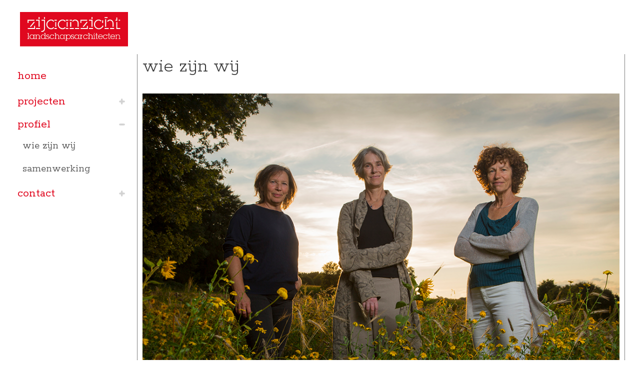

--- FILE ---
content_type: text/html; charset=UTF-8
request_url: https://zijaanzicht.nl/profiel/wie-zijn-wij/
body_size: 13349
content:
<!DOCTYPE html>
<html lang="nl-NL">
<head>
	<meta charset="UTF-8">
	<meta name='robots' content='index, follow, max-image-preview:large, max-snippet:-1, max-video-preview:-1' />
<meta name="viewport" content="width=device-width, initial-scale=1">
	<!-- This site is optimized with the Yoast SEO plugin v26.7 - https://yoast.com/wordpress/plugins/seo/ -->
	<title>wie zijn wij - Zijaanzicht</title>
	<link rel="canonical" href="https://zijaanzicht.nl/profiel/wie-zijn-wij/" />
	<meta property="og:locale" content="nl_NL" />
	<meta property="og:type" content="article" />
	<meta property="og:title" content="wie zijn wij - Zijaanzicht" />
	<meta property="og:url" content="https://zijaanzicht.nl/profiel/wie-zijn-wij/" />
	<meta property="og:site_name" content="Zijaanzicht" />
	<meta property="article:modified_time" content="2023-09-11T13:00:12+00:00" />
	<meta property="og:image" content="https://zijaanzicht.nl/wp-content/uploads/2023/09/STE-1024x650-1.jpg" />
	<meta name="twitter:card" content="summary_large_image" />
	<meta name="twitter:label1" content="Geschatte leestijd" />
	<meta name="twitter:data1" content="1 minuut" />
	<script type="application/ld+json" class="yoast-schema-graph">{"@context":"https://schema.org","@graph":[{"@type":"WebPage","@id":"https://zijaanzicht.nl/profiel/wie-zijn-wij/","url":"https://zijaanzicht.nl/profiel/wie-zijn-wij/","name":"wie zijn wij - Zijaanzicht","isPartOf":{"@id":"https://zijaanzicht.nl/#website"},"primaryImageOfPage":{"@id":"https://zijaanzicht.nl/profiel/wie-zijn-wij/#primaryimage"},"image":{"@id":"https://zijaanzicht.nl/profiel/wie-zijn-wij/#primaryimage"},"thumbnailUrl":"https://zijaanzicht.nl/wp-content/uploads/2023/09/STE-1024x650-1.jpg","datePublished":"2020-07-09T13:27:25+00:00","dateModified":"2023-09-11T13:00:12+00:00","breadcrumb":{"@id":"https://zijaanzicht.nl/profiel/wie-zijn-wij/#breadcrumb"},"inLanguage":"nl-NL","potentialAction":[{"@type":"ReadAction","target":["https://zijaanzicht.nl/profiel/wie-zijn-wij/"]}]},{"@type":"ImageObject","inLanguage":"nl-NL","@id":"https://zijaanzicht.nl/profiel/wie-zijn-wij/#primaryimage","url":"https://zijaanzicht.nl/wp-content/uploads/2023/09/STE-1024x650-1.jpg","contentUrl":"https://zijaanzicht.nl/wp-content/uploads/2023/09/STE-1024x650-1.jpg","width":1024,"height":650},{"@type":"BreadcrumbList","@id":"https://zijaanzicht.nl/profiel/wie-zijn-wij/#breadcrumb","itemListElement":[{"@type":"ListItem","position":1,"name":"Home","item":"https://zijaanzicht.nl/"},{"@type":"ListItem","position":2,"name":"profiel","item":"https://zijaanzicht.nl/profiel/"},{"@type":"ListItem","position":3,"name":"wie zijn wij"}]},{"@type":"WebSite","@id":"https://zijaanzicht.nl/#website","url":"https://zijaanzicht.nl/","name":"Zijaanzicht","description":"landschapsarchitecten","publisher":{"@id":"https://zijaanzicht.nl/#organization"},"potentialAction":[{"@type":"SearchAction","target":{"@type":"EntryPoint","urlTemplate":"https://zijaanzicht.nl/?s={search_term_string}"},"query-input":{"@type":"PropertyValueSpecification","valueRequired":true,"valueName":"search_term_string"}}],"inLanguage":"nl-NL"},{"@type":"Organization","@id":"https://zijaanzicht.nl/#organization","name":"zijaanzicht","url":"https://zijaanzicht.nl/","logo":{"@type":"ImageObject","inLanguage":"nl-NL","@id":"https://zijaanzicht.nl/#/schema/logo/image/","url":"https://zijaanzicht.nl/wp-content/uploads/2021/09/Logo-ZAZ-wit-op-rood-R224G6B26.jpg","contentUrl":"https://zijaanzicht.nl/wp-content/uploads/2021/09/Logo-ZAZ-wit-op-rood-R224G6B26.jpg","width":697,"height":224,"caption":"zijaanzicht"},"image":{"@id":"https://zijaanzicht.nl/#/schema/logo/image/"},"sameAs":["https://www.linkedin.com/company/662510/admin/"]}]}</script>
	<!-- / Yoast SEO plugin. -->


<link href='https://fonts.gstatic.com' crossorigin rel='preconnect' />
<link href='https://fonts.googleapis.com' crossorigin rel='preconnect' />
<link rel="alternate" type="application/rss+xml" title="Zijaanzicht &raquo; feed" href="https://zijaanzicht.nl/feed/" />
<link rel="alternate" type="application/rss+xml" title="Zijaanzicht &raquo; reacties feed" href="https://zijaanzicht.nl/comments/feed/" />
<link rel="alternate" title="oEmbed (JSON)" type="application/json+oembed" href="https://zijaanzicht.nl/wp-json/oembed/1.0/embed?url=https%3A%2F%2Fzijaanzicht.nl%2Fprofiel%2Fwie-zijn-wij%2F" />
<link rel="alternate" title="oEmbed (XML)" type="text/xml+oembed" href="https://zijaanzicht.nl/wp-json/oembed/1.0/embed?url=https%3A%2F%2Fzijaanzicht.nl%2Fprofiel%2Fwie-zijn-wij%2F&#038;format=xml" />
		<style>
			.lazyload,
			.lazyloading {
				max-width: 100%;
			}
		</style>
		<style id='wp-img-auto-sizes-contain-inline-css'>
img:is([sizes=auto i],[sizes^="auto," i]){contain-intrinsic-size:3000px 1500px}
/*# sourceURL=wp-img-auto-sizes-contain-inline-css */
</style>
<link rel='stylesheet' id='generate-fonts-css' href='//fonts.googleapis.com/css?family=Rokkitt:100,200,300,regular,500,600,700,800,900' media='all' />
<style id='wp-emoji-styles-inline-css'>

	img.wp-smiley, img.emoji {
		display: inline !important;
		border: none !important;
		box-shadow: none !important;
		height: 1em !important;
		width: 1em !important;
		margin: 0 0.07em !important;
		vertical-align: -0.1em !important;
		background: none !important;
		padding: 0 !important;
	}
/*# sourceURL=wp-emoji-styles-inline-css */
</style>
<style id='wp-block-library-inline-css'>
:root{--wp-block-synced-color:#7a00df;--wp-block-synced-color--rgb:122,0,223;--wp-bound-block-color:var(--wp-block-synced-color);--wp-editor-canvas-background:#ddd;--wp-admin-theme-color:#007cba;--wp-admin-theme-color--rgb:0,124,186;--wp-admin-theme-color-darker-10:#006ba1;--wp-admin-theme-color-darker-10--rgb:0,107,160.5;--wp-admin-theme-color-darker-20:#005a87;--wp-admin-theme-color-darker-20--rgb:0,90,135;--wp-admin-border-width-focus:2px}@media (min-resolution:192dpi){:root{--wp-admin-border-width-focus:1.5px}}.wp-element-button{cursor:pointer}:root .has-very-light-gray-background-color{background-color:#eee}:root .has-very-dark-gray-background-color{background-color:#313131}:root .has-very-light-gray-color{color:#eee}:root .has-very-dark-gray-color{color:#313131}:root .has-vivid-green-cyan-to-vivid-cyan-blue-gradient-background{background:linear-gradient(135deg,#00d084,#0693e3)}:root .has-purple-crush-gradient-background{background:linear-gradient(135deg,#34e2e4,#4721fb 50%,#ab1dfe)}:root .has-hazy-dawn-gradient-background{background:linear-gradient(135deg,#faaca8,#dad0ec)}:root .has-subdued-olive-gradient-background{background:linear-gradient(135deg,#fafae1,#67a671)}:root .has-atomic-cream-gradient-background{background:linear-gradient(135deg,#fdd79a,#004a59)}:root .has-nightshade-gradient-background{background:linear-gradient(135deg,#330968,#31cdcf)}:root .has-midnight-gradient-background{background:linear-gradient(135deg,#020381,#2874fc)}:root{--wp--preset--font-size--normal:16px;--wp--preset--font-size--huge:42px}.has-regular-font-size{font-size:1em}.has-larger-font-size{font-size:2.625em}.has-normal-font-size{font-size:var(--wp--preset--font-size--normal)}.has-huge-font-size{font-size:var(--wp--preset--font-size--huge)}.has-text-align-center{text-align:center}.has-text-align-left{text-align:left}.has-text-align-right{text-align:right}.has-fit-text{white-space:nowrap!important}#end-resizable-editor-section{display:none}.aligncenter{clear:both}.items-justified-left{justify-content:flex-start}.items-justified-center{justify-content:center}.items-justified-right{justify-content:flex-end}.items-justified-space-between{justify-content:space-between}.screen-reader-text{border:0;clip-path:inset(50%);height:1px;margin:-1px;overflow:hidden;padding:0;position:absolute;width:1px;word-wrap:normal!important}.screen-reader-text:focus{background-color:#ddd;clip-path:none;color:#444;display:block;font-size:1em;height:auto;left:5px;line-height:normal;padding:15px 23px 14px;text-decoration:none;top:5px;width:auto;z-index:100000}html :where(.has-border-color){border-style:solid}html :where([style*=border-top-color]){border-top-style:solid}html :where([style*=border-right-color]){border-right-style:solid}html :where([style*=border-bottom-color]){border-bottom-style:solid}html :where([style*=border-left-color]){border-left-style:solid}html :where([style*=border-width]){border-style:solid}html :where([style*=border-top-width]){border-top-style:solid}html :where([style*=border-right-width]){border-right-style:solid}html :where([style*=border-bottom-width]){border-bottom-style:solid}html :where([style*=border-left-width]){border-left-style:solid}html :where(img[class*=wp-image-]){height:auto;max-width:100%}:where(figure){margin:0 0 1em}html :where(.is-position-sticky){--wp-admin--admin-bar--position-offset:var(--wp-admin--admin-bar--height,0px)}@media screen and (max-width:600px){html :where(.is-position-sticky){--wp-admin--admin-bar--position-offset:0px}}

/*# sourceURL=wp-block-library-inline-css */
</style><style id='global-styles-inline-css'>
:root{--wp--preset--aspect-ratio--square: 1;--wp--preset--aspect-ratio--4-3: 4/3;--wp--preset--aspect-ratio--3-4: 3/4;--wp--preset--aspect-ratio--3-2: 3/2;--wp--preset--aspect-ratio--2-3: 2/3;--wp--preset--aspect-ratio--16-9: 16/9;--wp--preset--aspect-ratio--9-16: 9/16;--wp--preset--color--black: #000000;--wp--preset--color--cyan-bluish-gray: #abb8c3;--wp--preset--color--white: #ffffff;--wp--preset--color--pale-pink: #f78da7;--wp--preset--color--vivid-red: #cf2e2e;--wp--preset--color--luminous-vivid-orange: #ff6900;--wp--preset--color--luminous-vivid-amber: #fcb900;--wp--preset--color--light-green-cyan: #7bdcb5;--wp--preset--color--vivid-green-cyan: #00d084;--wp--preset--color--pale-cyan-blue: #8ed1fc;--wp--preset--color--vivid-cyan-blue: #0693e3;--wp--preset--color--vivid-purple: #9b51e0;--wp--preset--color--contrast: var(--contrast);--wp--preset--color--contrast-2: var(--contrast-2);--wp--preset--color--contrast-3: var(--contrast-3);--wp--preset--color--base: var(--base);--wp--preset--color--base-2: var(--base-2);--wp--preset--color--base-3: var(--base-3);--wp--preset--color--accent: var(--accent);--wp--preset--gradient--vivid-cyan-blue-to-vivid-purple: linear-gradient(135deg,rgb(6,147,227) 0%,rgb(155,81,224) 100%);--wp--preset--gradient--light-green-cyan-to-vivid-green-cyan: linear-gradient(135deg,rgb(122,220,180) 0%,rgb(0,208,130) 100%);--wp--preset--gradient--luminous-vivid-amber-to-luminous-vivid-orange: linear-gradient(135deg,rgb(252,185,0) 0%,rgb(255,105,0) 100%);--wp--preset--gradient--luminous-vivid-orange-to-vivid-red: linear-gradient(135deg,rgb(255,105,0) 0%,rgb(207,46,46) 100%);--wp--preset--gradient--very-light-gray-to-cyan-bluish-gray: linear-gradient(135deg,rgb(238,238,238) 0%,rgb(169,184,195) 100%);--wp--preset--gradient--cool-to-warm-spectrum: linear-gradient(135deg,rgb(74,234,220) 0%,rgb(151,120,209) 20%,rgb(207,42,186) 40%,rgb(238,44,130) 60%,rgb(251,105,98) 80%,rgb(254,248,76) 100%);--wp--preset--gradient--blush-light-purple: linear-gradient(135deg,rgb(255,206,236) 0%,rgb(152,150,240) 100%);--wp--preset--gradient--blush-bordeaux: linear-gradient(135deg,rgb(254,205,165) 0%,rgb(254,45,45) 50%,rgb(107,0,62) 100%);--wp--preset--gradient--luminous-dusk: linear-gradient(135deg,rgb(255,203,112) 0%,rgb(199,81,192) 50%,rgb(65,88,208) 100%);--wp--preset--gradient--pale-ocean: linear-gradient(135deg,rgb(255,245,203) 0%,rgb(182,227,212) 50%,rgb(51,167,181) 100%);--wp--preset--gradient--electric-grass: linear-gradient(135deg,rgb(202,248,128) 0%,rgb(113,206,126) 100%);--wp--preset--gradient--midnight: linear-gradient(135deg,rgb(2,3,129) 0%,rgb(40,116,252) 100%);--wp--preset--font-size--small: 13px;--wp--preset--font-size--medium: 20px;--wp--preset--font-size--large: 36px;--wp--preset--font-size--x-large: 42px;--wp--preset--spacing--20: 0.44rem;--wp--preset--spacing--30: 0.67rem;--wp--preset--spacing--40: 1rem;--wp--preset--spacing--50: 1.5rem;--wp--preset--spacing--60: 2.25rem;--wp--preset--spacing--70: 3.38rem;--wp--preset--spacing--80: 5.06rem;--wp--preset--shadow--natural: 6px 6px 9px rgba(0, 0, 0, 0.2);--wp--preset--shadow--deep: 12px 12px 50px rgba(0, 0, 0, 0.4);--wp--preset--shadow--sharp: 6px 6px 0px rgba(0, 0, 0, 0.2);--wp--preset--shadow--outlined: 6px 6px 0px -3px rgb(255, 255, 255), 6px 6px rgb(0, 0, 0);--wp--preset--shadow--crisp: 6px 6px 0px rgb(0, 0, 0);}:where(.is-layout-flex){gap: 0.5em;}:where(.is-layout-grid){gap: 0.5em;}body .is-layout-flex{display: flex;}.is-layout-flex{flex-wrap: wrap;align-items: center;}.is-layout-flex > :is(*, div){margin: 0;}body .is-layout-grid{display: grid;}.is-layout-grid > :is(*, div){margin: 0;}:where(.wp-block-columns.is-layout-flex){gap: 2em;}:where(.wp-block-columns.is-layout-grid){gap: 2em;}:where(.wp-block-post-template.is-layout-flex){gap: 1.25em;}:where(.wp-block-post-template.is-layout-grid){gap: 1.25em;}.has-black-color{color: var(--wp--preset--color--black) !important;}.has-cyan-bluish-gray-color{color: var(--wp--preset--color--cyan-bluish-gray) !important;}.has-white-color{color: var(--wp--preset--color--white) !important;}.has-pale-pink-color{color: var(--wp--preset--color--pale-pink) !important;}.has-vivid-red-color{color: var(--wp--preset--color--vivid-red) !important;}.has-luminous-vivid-orange-color{color: var(--wp--preset--color--luminous-vivid-orange) !important;}.has-luminous-vivid-amber-color{color: var(--wp--preset--color--luminous-vivid-amber) !important;}.has-light-green-cyan-color{color: var(--wp--preset--color--light-green-cyan) !important;}.has-vivid-green-cyan-color{color: var(--wp--preset--color--vivid-green-cyan) !important;}.has-pale-cyan-blue-color{color: var(--wp--preset--color--pale-cyan-blue) !important;}.has-vivid-cyan-blue-color{color: var(--wp--preset--color--vivid-cyan-blue) !important;}.has-vivid-purple-color{color: var(--wp--preset--color--vivid-purple) !important;}.has-black-background-color{background-color: var(--wp--preset--color--black) !important;}.has-cyan-bluish-gray-background-color{background-color: var(--wp--preset--color--cyan-bluish-gray) !important;}.has-white-background-color{background-color: var(--wp--preset--color--white) !important;}.has-pale-pink-background-color{background-color: var(--wp--preset--color--pale-pink) !important;}.has-vivid-red-background-color{background-color: var(--wp--preset--color--vivid-red) !important;}.has-luminous-vivid-orange-background-color{background-color: var(--wp--preset--color--luminous-vivid-orange) !important;}.has-luminous-vivid-amber-background-color{background-color: var(--wp--preset--color--luminous-vivid-amber) !important;}.has-light-green-cyan-background-color{background-color: var(--wp--preset--color--light-green-cyan) !important;}.has-vivid-green-cyan-background-color{background-color: var(--wp--preset--color--vivid-green-cyan) !important;}.has-pale-cyan-blue-background-color{background-color: var(--wp--preset--color--pale-cyan-blue) !important;}.has-vivid-cyan-blue-background-color{background-color: var(--wp--preset--color--vivid-cyan-blue) !important;}.has-vivid-purple-background-color{background-color: var(--wp--preset--color--vivid-purple) !important;}.has-black-border-color{border-color: var(--wp--preset--color--black) !important;}.has-cyan-bluish-gray-border-color{border-color: var(--wp--preset--color--cyan-bluish-gray) !important;}.has-white-border-color{border-color: var(--wp--preset--color--white) !important;}.has-pale-pink-border-color{border-color: var(--wp--preset--color--pale-pink) !important;}.has-vivid-red-border-color{border-color: var(--wp--preset--color--vivid-red) !important;}.has-luminous-vivid-orange-border-color{border-color: var(--wp--preset--color--luminous-vivid-orange) !important;}.has-luminous-vivid-amber-border-color{border-color: var(--wp--preset--color--luminous-vivid-amber) !important;}.has-light-green-cyan-border-color{border-color: var(--wp--preset--color--light-green-cyan) !important;}.has-vivid-green-cyan-border-color{border-color: var(--wp--preset--color--vivid-green-cyan) !important;}.has-pale-cyan-blue-border-color{border-color: var(--wp--preset--color--pale-cyan-blue) !important;}.has-vivid-cyan-blue-border-color{border-color: var(--wp--preset--color--vivid-cyan-blue) !important;}.has-vivid-purple-border-color{border-color: var(--wp--preset--color--vivid-purple) !important;}.has-vivid-cyan-blue-to-vivid-purple-gradient-background{background: var(--wp--preset--gradient--vivid-cyan-blue-to-vivid-purple) !important;}.has-light-green-cyan-to-vivid-green-cyan-gradient-background{background: var(--wp--preset--gradient--light-green-cyan-to-vivid-green-cyan) !important;}.has-luminous-vivid-amber-to-luminous-vivid-orange-gradient-background{background: var(--wp--preset--gradient--luminous-vivid-amber-to-luminous-vivid-orange) !important;}.has-luminous-vivid-orange-to-vivid-red-gradient-background{background: var(--wp--preset--gradient--luminous-vivid-orange-to-vivid-red) !important;}.has-very-light-gray-to-cyan-bluish-gray-gradient-background{background: var(--wp--preset--gradient--very-light-gray-to-cyan-bluish-gray) !important;}.has-cool-to-warm-spectrum-gradient-background{background: var(--wp--preset--gradient--cool-to-warm-spectrum) !important;}.has-blush-light-purple-gradient-background{background: var(--wp--preset--gradient--blush-light-purple) !important;}.has-blush-bordeaux-gradient-background{background: var(--wp--preset--gradient--blush-bordeaux) !important;}.has-luminous-dusk-gradient-background{background: var(--wp--preset--gradient--luminous-dusk) !important;}.has-pale-ocean-gradient-background{background: var(--wp--preset--gradient--pale-ocean) !important;}.has-electric-grass-gradient-background{background: var(--wp--preset--gradient--electric-grass) !important;}.has-midnight-gradient-background{background: var(--wp--preset--gradient--midnight) !important;}.has-small-font-size{font-size: var(--wp--preset--font-size--small) !important;}.has-medium-font-size{font-size: var(--wp--preset--font-size--medium) !important;}.has-large-font-size{font-size: var(--wp--preset--font-size--large) !important;}.has-x-large-font-size{font-size: var(--wp--preset--font-size--x-large) !important;}
/*# sourceURL=global-styles-inline-css */
</style>

<style id='classic-theme-styles-inline-css'>
/*! This file is auto-generated */
.wp-block-button__link{color:#fff;background-color:#32373c;border-radius:9999px;box-shadow:none;text-decoration:none;padding:calc(.667em + 2px) calc(1.333em + 2px);font-size:1.125em}.wp-block-file__button{background:#32373c;color:#fff;text-decoration:none}
/*# sourceURL=/wp-includes/css/classic-themes.min.css */
</style>
<link rel='stylesheet' id='contact-form-7-css' href='https://zijaanzicht.nl/wp-content/plugins/contact-form-7/includes/css/styles.css?ver=6.1.4' media='all' />
<link rel='stylesheet' id='wp-show-posts-css' href='https://zijaanzicht.nl/wp-content/plugins/wp-show-posts/css/wp-show-posts-min.css?ver=1.1.6' media='all' />
<link rel='stylesheet' id='generate-style-css' href='https://zijaanzicht.nl/wp-content/themes/generatepress/assets/css/all.min.css?ver=3.6.1' media='all' />
<style id='generate-style-inline-css'>
body{background-color:#ffffff;color:#3a3a3a;}a{color:#e0081f;}a:hover, a:focus, a:active{color:#3a3a3a;}body .grid-container{max-width:1240px;}.wp-block-group__inner-container{max-width:1240px;margin-left:auto;margin-right:auto;}@media (max-width: 500px) and (min-width: 769px){.inside-header{display:flex;flex-direction:column;align-items:center;}.site-logo, .site-branding{margin-bottom:1.5em;}#site-navigation{margin:0 auto;}.header-widget{margin-top:1.5em;}}.site-header .header-image{width:216px;}:root{--contrast:#222222;--contrast-2:#575760;--contrast-3:#b2b2be;--base:#f0f0f0;--base-2:#f7f8f9;--base-3:#ffffff;--accent:#1e73be;}:root .has-contrast-color{color:var(--contrast);}:root .has-contrast-background-color{background-color:var(--contrast);}:root .has-contrast-2-color{color:var(--contrast-2);}:root .has-contrast-2-background-color{background-color:var(--contrast-2);}:root .has-contrast-3-color{color:var(--contrast-3);}:root .has-contrast-3-background-color{background-color:var(--contrast-3);}:root .has-base-color{color:var(--base);}:root .has-base-background-color{background-color:var(--base);}:root .has-base-2-color{color:var(--base-2);}:root .has-base-2-background-color{background-color:var(--base-2);}:root .has-base-3-color{color:var(--base-3);}:root .has-base-3-background-color{background-color:var(--base-3);}:root .has-accent-color{color:var(--accent);}:root .has-accent-background-color{background-color:var(--accent);}body, button, input, select, textarea{font-size:15px;}body{line-height:1.5;}.entry-content > [class*="wp-block-"]:not(:last-child):not(.wp-block-heading){margin-bottom:1.5em;}.main-title{font-size:45px;}.main-navigation a, .menu-toggle{font-family:"Rokkitt", serif;font-size:21px;}.main-navigation .main-nav ul ul li a{font-size:18px;}.widget-title{font-family:"Rokkitt", serif;}.sidebar .widget, .footer-widgets .widget{font-size:17px;}h1{font-family:"Rokkitt", serif;font-weight:300;font-size:40px;}h2{font-family:"Rokkitt", serif;font-weight:300;font-size:30px;}h3{font-family:"Rokkitt", serif;font-size:20px;}h4{font-size:inherit;}h5{font-size:inherit;}.site-info{font-size:20px;}@media (max-width:768px){.main-title{font-size:30px;}h1{font-size:30px;}h2{font-size:25px;}}.top-bar{background-color:#636363;color:#ffffff;}.top-bar a{color:#ffffff;}.top-bar a:hover{color:#303030;}.site-header{background-color:#ffffff;color:#3a3a3a;}.site-header a{color:#3a3a3a;}.main-title a,.main-title a:hover{color:#222222;}.site-description{color:#757575;}.main-navigation,.main-navigation ul ul{background-color:#222222;}.main-navigation .main-nav ul li a, .main-navigation .menu-toggle, .main-navigation .menu-bar-items{color:#e0081f;}.main-navigation .main-nav ul li:not([class*="current-menu-"]):hover > a, .main-navigation .main-nav ul li:not([class*="current-menu-"]):focus > a, .main-navigation .main-nav ul li.sfHover:not([class*="current-menu-"]) > a, .main-navigation .menu-bar-item:hover > a, .main-navigation .menu-bar-item.sfHover > a{color:#ffffff;background-color:#e0081f;}button.menu-toggle:hover,button.menu-toggle:focus,.main-navigation .mobile-bar-items a,.main-navigation .mobile-bar-items a:hover,.main-navigation .mobile-bar-items a:focus{color:#e0081f;}.main-navigation .main-nav ul li[class*="current-menu-"] > a{color:#ffffff;background-color:#e0081f;}.navigation-search input[type="search"],.navigation-search input[type="search"]:active, .navigation-search input[type="search"]:focus, .main-navigation .main-nav ul li.search-item.active > a, .main-navigation .menu-bar-items .search-item.active > a{color:#ffffff;background-color:#e0081f;}.main-navigation ul ul{background-color:#ffffff;}.main-navigation .main-nav ul ul li a{color:#e0081f;}.main-navigation .main-nav ul ul li:not([class*="current-menu-"]):hover > a,.main-navigation .main-nav ul ul li:not([class*="current-menu-"]):focus > a, .main-navigation .main-nav ul ul li.sfHover:not([class*="current-menu-"]) > a{color:#222222;background-color:#ffffff;}.main-navigation .main-nav ul ul li[class*="current-menu-"] > a{color:#ffffff;background-color:#ffffff;}.separate-containers .inside-article, .separate-containers .comments-area, .separate-containers .page-header, .one-container .container, .separate-containers .paging-navigation, .inside-page-header{background-color:#ffffff;}.entry-meta{color:#595959;}.entry-meta a{color:#595959;}.entry-meta a:hover{color:#1e73be;}.sidebar .widget{background-color:#ffffff;}.sidebar .widget .widget-title{color:#000000;}.footer-widgets{background-color:#ffffff;}.footer-widgets .widget-title{color:#000000;}.site-info{color:#ffffff;background-color:#222222;}.site-info a{color:#ffffff;}.site-info a:hover{color:#606060;}.footer-bar .widget_nav_menu .current-menu-item a{color:#606060;}input[type="text"],input[type="email"],input[type="url"],input[type="password"],input[type="search"],input[type="tel"],input[type="number"],textarea,select{color:#666666;background-color:#fafafa;border-color:#cccccc;}input[type="text"]:focus,input[type="email"]:focus,input[type="url"]:focus,input[type="password"]:focus,input[type="search"]:focus,input[type="tel"]:focus,input[type="number"]:focus,textarea:focus,select:focus{color:#666666;background-color:#ffffff;border-color:#bfbfbf;}button,html input[type="button"],input[type="reset"],input[type="submit"],a.button,a.wp-block-button__link:not(.has-background){color:#ffffff;background-color:#666666;}button:hover,html input[type="button"]:hover,input[type="reset"]:hover,input[type="submit"]:hover,a.button:hover,button:focus,html input[type="button"]:focus,input[type="reset"]:focus,input[type="submit"]:focus,a.button:focus,a.wp-block-button__link:not(.has-background):active,a.wp-block-button__link:not(.has-background):focus,a.wp-block-button__link:not(.has-background):hover{color:#ffffff;background-color:#3f3f3f;}a.generate-back-to-top{background-color:rgba( 0,0,0,0.4 );color:#ffffff;}a.generate-back-to-top:hover,a.generate-back-to-top:focus{background-color:rgba( 0,0,0,0.6 );color:#ffffff;}:root{--gp-search-modal-bg-color:var(--base-3);--gp-search-modal-text-color:var(--contrast);--gp-search-modal-overlay-bg-color:rgba(0,0,0,0.2);}@media (max-width:768px){.main-navigation .menu-bar-item:hover > a, .main-navigation .menu-bar-item.sfHover > a{background:none;color:#e0081f;}}.inside-top-bar{padding:10px;}.inside-header{padding:24px 40px 6px 40px;}.separate-containers .inside-article, .separate-containers .comments-area, .separate-containers .page-header, .separate-containers .paging-navigation, .one-container .site-content, .inside-page-header{padding:10px 10px 20px 10px;}.site-main .wp-block-group__inner-container{padding:10px 10px 20px 10px;}.entry-content .alignwide, body:not(.no-sidebar) .entry-content .alignfull{margin-left:-10px;width:calc(100% + 20px);max-width:calc(100% + 20px);}.one-container.right-sidebar .site-main,.one-container.both-right .site-main{margin-right:10px;}.one-container.left-sidebar .site-main,.one-container.both-left .site-main{margin-left:10px;}.one-container.both-sidebars .site-main{margin:0px 10px 0px 10px;}.main-navigation ul ul{width:318px;}.rtl .menu-item-has-children .dropdown-menu-toggle{padding-left:20px;}.rtl .main-navigation .main-nav ul li.menu-item-has-children > a{padding-right:20px;}.widget-area .widget{padding:20px 20px 20px 0px;}.site-info{padding:12px 20px 12px 20px;}@media (max-width:768px){.separate-containers .inside-article, .separate-containers .comments-area, .separate-containers .page-header, .separate-containers .paging-navigation, .one-container .site-content, .inside-page-header{padding:20px 10px 20px 20px;}.site-main .wp-block-group__inner-container{padding:20px 10px 20px 20px;}.inside-header{padding-top:20px;padding-right:20px;padding-bottom:0px;padding-left:20px;}.site-info{padding-right:10px;padding-left:10px;}.entry-content .alignwide, body:not(.no-sidebar) .entry-content .alignfull{margin-left:-20px;width:calc(100% + 30px);max-width:calc(100% + 30px);}}/* End cached CSS */@media (max-width:768px){.main-navigation .menu-toggle,.main-navigation .mobile-bar-items,.sidebar-nav-mobile:not(#sticky-placeholder){display:block;}.main-navigation ul,.gen-sidebar-nav{display:none;}[class*="nav-float-"] .site-header .inside-header > *{float:none;clear:both;}}
h2.entry-title{font-weight:400;font-size:16px;}
@media (max-width:768px){.main-navigation .menu-toggle,.main-navigation .mobile-bar-items a,.main-navigation .menu-bar-item > a{padding-left:20px;padding-right:20px;}.main-navigation .main-nav ul li a,.main-navigation .menu-toggle,.main-navigation .mobile-bar-items a,.main-navigation .menu-bar-item > a{line-height:36px;}.main-navigation .site-logo.navigation-logo img, .mobile-header-navigation .site-logo.mobile-header-logo img, .navigation-search input[type="search"]{height:36px;}}
/*# sourceURL=generate-style-inline-css */
</style>
<link rel='stylesheet' id='generate-font-icons-css' href='https://zijaanzicht.nl/wp-content/themes/generatepress/assets/css/components/font-icons.min.css?ver=3.6.1' media='all' />
<link rel='stylesheet' id='slb_core-css' href='https://zijaanzicht.nl/wp-content/plugins/simple-lightbox/client/css/app.css?ver=2.9.4' media='all' />
<link rel='stylesheet' id='mimetypes-link-icons-css' href='https://zijaanzicht.nl/wp-content/plugins/mimetypes-link-icons/css/style.php?cssvars=bXRsaV9oZWlnaHQ9MjQmbXRsaV9pbWFnZV90eXBlPXBuZyZtdGxpX2xlZnRvcnJpZ2h0PWxlZnQmYWN0aXZlX3R5cGVzPXBkZg%3D&#038;ver=3.0' media='all' />
<script src="https://zijaanzicht.nl/wp-includes/js/jquery/jquery.min.js?ver=3.7.1" id="jquery-core-js"></script>
<script src="https://zijaanzicht.nl/wp-includes/js/jquery/jquery-migrate.min.js?ver=3.4.1" id="jquery-migrate-js"></script>
<link rel="https://api.w.org/" href="https://zijaanzicht.nl/wp-json/" /><link rel="alternate" title="JSON" type="application/json" href="https://zijaanzicht.nl/wp-json/wp/v2/pages/163" /><link rel="EditURI" type="application/rsd+xml" title="RSD" href="https://zijaanzicht.nl/xmlrpc.php?rsd" />
<meta name="generator" content="WordPress 6.9" />
<link rel='shortlink' href='https://zijaanzicht.nl/?p=163' />
		<script>
			document.documentElement.className = document.documentElement.className.replace('no-js', 'js');
		</script>
				<style>
			.no-js img.lazyload {
				display: none;
			}

			figure.wp-block-image img.lazyloading {
				min-width: 150px;
			}

			.lazyload,
			.lazyloading {
				--smush-placeholder-width: 100px;
				--smush-placeholder-aspect-ratio: 1/1;
				width: var(--smush-image-width, var(--smush-placeholder-width)) !important;
				aspect-ratio: var(--smush-image-aspect-ratio, var(--smush-placeholder-aspect-ratio)) !important;
			}

						.lazyload, .lazyloading {
				opacity: 0;
			}

			.lazyloaded {
				opacity: 1;
				transition: opacity 400ms;
				transition-delay: 0ms;
			}

					</style>
				<style id="wp-custom-css">
			/* Hides reCAPTCHA on every page */
.grecaptcha-badge { visibility: hidden !important;}
.page-id-175 .grecaptcha-badge { visibility: visible !important; }


/* Slider */

.metaslider .caption-wrap {
    position: absolute;
    bottom: 30px!important;
    left: 20px!important;
    background: transparent!important;
}
.metaslider .caption-wrap {
   font-size: 24px;
   opacity: 1!important;
}

/* Menu */
.main-navigation { 
	display: none;
}
li#menu-item-88 {margin-bottom: -5px!important;
}

#left-sidebar
#accordeconck2 li.parent > span span.toggler_icon,
#left-sidebar
#accordeconck2 li.parent.open > span span.toggler_icon {
	 background-size: 12px 12px!important;
}

ul li.current-menu-item a {
	font-weight: 700!important;
}
#accordeconck2 ul.content_0 li.accordeonck a {
	font-weight: normal!important;
}
#accordeconck2  a {
 font-family: "Rokkitt", serif;
}
/* blog */

.archive.one-container:not(.page) .inside-article {
    padding: 0 0 10px 0;
}
#primary {
	border-left: 1px dotted #000;
  border-right: 1px dotted #000;
	padding-left: 0px;
	padding-right: 10px;
}
.archive #primary {
	padding-left: 10px!important;
	border-left: 1px dotted #000;
	border-right: 0px;
}

.archive .generate-columns {
  margin-bottom: 1px;
  padding-left: 10px!important;
	padding-right: 10px;
	border-right: 1px dotted #000;

}
.page-header{
  margin-left: 0;
	margin-bottom: 1px;
	padding-left: 10px;
  padding-bottom: 20px;
	border-right: 1px dotted #000;
}

h2.entry-title a { color: #636363!important; }

.post-image-aligned-center .post-image img {
    width: 100%!important;
}
.post-image-above-header .inside-article .post-image {
   margin-bottom: 0em;
}


/* Projecten */

table {
	width: 102.8%!important;
    border-spacing: 12px!important;
    margin-left: -12px!important;
	border: 0;
}
td H1 {
 margin-bottom: 0;
}
td a {
  display: inline-block;
  height:100%;
  width:100%;
	color: #FFF!important;
	line-height: 240px;
	font-size: 60px;
	text-shadow: 2px 2px 6px #202020;
}

.stad {
	background: url("https://zijaanzicht.nl/wp-content/uploads/2021/01/opening-stad-Aria-Goes.jpg");
  background-repeat: no-repeat;
  background-size: 100%;
}
.land {
	background: url("https://zijaanzicht.nl/wp-content/uploads/2021/01/opening-land-natuurontwikkeling-Hellenbeek.jpg");
  background-repeat: no-repeat;
 background-size: 100%;
}
.dorp {
	background: url("https://zijaanzicht.nl/wp-content/uploads/2021/01/opening-dorpsplein-Hernen.jpg");
  background-repeat: no-repeat;
 background-size: 100%;
}
.terrein {
	background: url("https://zijaanzicht.nl/wp-content/uploads/2021/01/opening-terrein-crematorium-Ede.jpg");
  background-repeat: no-repeat;
 background-size: 100%;
}

/* Content */

.entry-content {
    margin: 1em 0 0;
}
#slb_viewer_wrap .slb_theme_slb_baseline .slb_details .slb_data {
    display: none!important;
}
.gallery-icon {
    padding: 10px;
}

/* Mobile */

@media (max-width: 1200px) {

.inside-header {
    padding: 24px 40px 6px 20px!important;
}
.gallery-icon {
    padding: 5px;
}
}


@media (max-width: 768px) {
	
.site-header .inside-header .main-navigation { 
	display: inline-block;
	float: left!important;
	background-color: transparent;
	z-index: 10000;
	position: absolute;
	left: 20px;
}
.main-navigation ul {
    position: relative;
  background-color: #FFF;
}
.main-navigation .main-nav ul ul li[class*="current-menu-"] > a,	.main-navigation .main-nav ul ul li[class*="current-menu-"] > a:hover {
    color: #000;
  font-weight: normal!important;
}
span.mobile-menu {
	display: none;
}
button.menu-toggle {
    background-color: transparent;
    width: 100%;
    border: 0;
    text-align: left;
}
.menu-toggle {
    padding: 36px 0px 0 0;
    line-height: 20px;
    color: #000;
    font-weight: 400;
    font-size: 34px;
}
.site-header .inside-header > * {
    float: right!important;
    clear:none!important;
}
	
td a {
	line-height: 100px;
	font-size: 40px;
}

/* blog */

#primary {
	border-left: 0;
  border-right: 0;
	padding-left: 0!important;
	padding-right: 10px;
}
.archive #primary {
	padding-left: 0!important;
	border-left: 0;
	border-right: 0;
}
.archive .generate-columns {
  margin-bottom: 1px;
  padding-left: 0px!important;
	padding-right: 0px;
	border-right: 0;
}
.page-header{
	padding-left: 0px;
	border-right: 0;
}

.one-container .sidebar {
    display: none;
}
	
	
}		</style>
		</head>

<body class="wp-singular page-template-default page page-id-163 page-child parent-pageid-2 wp-custom-logo wp-embed-responsive wp-theme-generatepress post-image-aligned-center metaslider-plugin left-sidebar nav-float-right one-container fluid-header active-footer-widgets-3 header-aligned-left dropdown-hover" itemtype="https://schema.org/WebPage" itemscope>
	<a class="screen-reader-text skip-link" href="#content" title="Ga naar de inhoud">Ga naar de inhoud</a>		<header class="site-header" id="masthead" aria-label="Site"  itemtype="https://schema.org/WPHeader" itemscope>
			<div class="inside-header grid-container grid-parent">
				<div class="site-logo">
					<a href="https://zijaanzicht.nl/" rel="home">
						<img  class="header-image is-logo-image lazyload" alt="Zijaanzicht" data-src="https://zijaanzicht.nl/wp-content/uploads/2020/07/logo-zijaanzicht-landschaparchitecten.jpg" src="[data-uri]" style="--smush-placeholder-width: 697px; --smush-placeholder-aspect-ratio: 697/224;" />
					</a>
				</div>		<nav class="main-navigation sub-menu-left" id="site-navigation" aria-label="Primair"  itemtype="https://schema.org/SiteNavigationElement" itemscope>
			<div class="inside-navigation grid-container grid-parent">
								<button class="menu-toggle" aria-controls="primary-menu" aria-expanded="false">
					<span class="mobile-menu">Menu</span>				</button>
				<div id="primary-menu" class="main-nav"><ul id="menu-menu-1" class=" menu sf-menu"><li id="menu-item-88" class="menu-item menu-item-type-post_type menu-item-object-page menu-item-home menu-item-88"><a href="https://zijaanzicht.nl/">home</a></li>
<li id="menu-item-282" class="menu-item menu-item-type-post_type menu-item-object-page menu-item-has-children menu-item-282"><a href="https://zijaanzicht.nl/projecten/">projecten<span role="presentation" class="dropdown-menu-toggle"></span></a>
<ul class="sub-menu">
	<li id="menu-item-10" class="menu-item menu-item-type-taxonomy menu-item-object-category menu-item-10"><a href="https://zijaanzicht.nl/category/stad/">stad</a></li>
	<li id="menu-item-11" class="menu-item menu-item-type-taxonomy menu-item-object-category current-page-parent menu-item-11"><a href="https://zijaanzicht.nl/category/land/">land</a></li>
	<li id="menu-item-12" class="menu-item menu-item-type-taxonomy menu-item-object-category menu-item-12"><a href="https://zijaanzicht.nl/category/dorp/">dorp</a></li>
	<li id="menu-item-13" class="menu-item menu-item-type-taxonomy menu-item-object-category menu-item-13"><a href="https://zijaanzicht.nl/category/terrein/">terrein</a></li>
</ul>
</li>
<li id="menu-item-9" class="menu-item menu-item-type-post_type menu-item-object-page current-page-ancestor current-menu-ancestor current-menu-parent current-page-parent current_page_parent current_page_ancestor menu-item-has-children menu-item-9"><a href="https://zijaanzicht.nl/profiel/">profiel<span role="presentation" class="dropdown-menu-toggle"></span></a>
<ul class="sub-menu">
	<li id="menu-item-174" class="menu-item menu-item-type-post_type menu-item-object-page current-menu-item page_item page-item-163 current_page_item menu-item-174"><a href="https://zijaanzicht.nl/profiel/wie-zijn-wij/" aria-current="page">wie zijn wij</a></li>
	<li id="menu-item-173" class="menu-item menu-item-type-post_type menu-item-object-page menu-item-173"><a href="https://zijaanzicht.nl/profiel/samenwerking/">samenwerking</a></li>
</ul>
</li>
<li id="menu-item-178" class="menu-item menu-item-type-post_type menu-item-object-page menu-item-has-children menu-item-178"><a href="https://zijaanzicht.nl/landschapsarchitecten-arnhem-wageningen/">contact<span role="presentation" class="dropdown-menu-toggle"></span></a>
<ul class="sub-menu">
	<li id="menu-item-181" class="menu-item menu-item-type-post_type menu-item-object-page menu-item-181"><a href="https://zijaanzicht.nl/routebeschrijving/">routebeschrijving</a></li>
</ul>
</li>
</ul></div>			</div>
		</nav>
					</div>
		</header>
		
	<div class="site grid-container container hfeed grid-parent" id="page">
				<div class="site-content" id="content">
			
	<div class="content-area grid-parent mobile-grid-100 push-20 grid-80 tablet-push-20 tablet-grid-80" id="primary">
		<main class="site-main" id="main">
			
<article id="post-163" class="post-163 page type-page status-publish" itemtype="https://schema.org/CreativeWork" itemscope>
	<div class="inside-article">
		
			<header class="entry-header">
				<h1 class="entry-title" itemprop="headline">wie zijn wij</h1>			</header>

			
		<div class="entry-content" itemprop="text">
			<p><img fetchpriority="high" decoding="async" class="alignnone size-full wp-image-1863" src="https://zijaanzicht.nl/wp-content/uploads/2023/09/STE-1024x650-1.jpg" alt="" width="1024" height="650" srcset="https://zijaanzicht.nl/wp-content/uploads/2023/09/STE-1024x650-1.jpg 1024w, https://zijaanzicht.nl/wp-content/uploads/2023/09/STE-1024x650-1-500x317.jpg 500w, https://zijaanzicht.nl/wp-content/uploads/2023/09/STE-1024x650-1-768x488.jpg 768w" sizes="(max-width: 1024px) 100vw, 1024px" /></p>
<p>Zijaanzicht is een samenwerkingsverband van Sandra Schuit en Titia Hajonides. Ellen Krutwagen heeft zich in 2022 bij ons gevoegd.</p>
<p><a href="https://zijaanzicht.nl/wp-content/uploads/2021/01/CV-Titia-2020.pdf" class="mtli_attachment mtli_pdf">CV Titia Hajonides</a><br />
<a href="https://zijaanzicht.nl/wp-content/uploads/2020/07/CV_Sandra-Schuit-1.pdf" class="mtli_attachment mtli_pdf" target="_blank" rel="noopener noreferrer">CV Sandra Schuit</a></p>
		</div>

			</div>
</article>
		</main>
	</div>

	<div class="widget-area sidebar is-left-sidebar grid-20 tablet-grid-20 mobile-grid-100 grid-parent pull-80 tablet-pull-80" id="left-sidebar">
	<div class="inside-left-sidebar">
				<style type="text/css">
			#accordeconck2 { margin:0;padding:0; }
#accordeconck2 .accordeonck_desc { display:block; }
#accordeconck2 li.accordeonck { list-style: none;overflow: hidden; margin: 0;}
#accordeconck2 ul[class^="content"] { margin:0;padding:0;width:auto; }
#accordeconck2 li.accordeonck > span { position: relative; display: block; }
#accordeconck2 li.accordeonck.parent > span { padding-right: 20px;}
#accordeconck2 li.parent > span span.toggler_icon { position: absolute; cursor: pointer; display: block; height: 100%; z-index: 10;right:0; background: url(https://zijaanzicht.nl/wp-content/plugins/accordeon-menu-ck/images/plus.png) center center no-repeat !important;width: 20px;}
#accordeconck2 li.parent.open > span span.toggler_icon { right:0; background: url(https://zijaanzicht.nl/wp-content/plugins/accordeon-menu-ck/images/minus.png) center center no-repeat !important;}
#accordeconck2 li.accordeonck.level2 > span { }
#accordeconck2 li.level3 li.accordeonck > span { }
#accordeconck2 a.accordeonck { display: block;text-decoration: none; }
#accordeconck2 a.accordeonck:hover { text-decoration: none; }
#accordeconck2 li.parent > span a { display: block;outline: none; }
#accordeconck2 li.parent.open > span a {  }
#accordeconck2 li.level2.parent > span span.toggler_icon { right:0;display: block;outline: none;background: url(https://zijaanzicht.nl/wp-content/plugins/accordeon-menu-ck/images/plus.png) center center no-repeat !important; }
#accordeconck2 li.level2.parent.open > span span.toggler_icon { background: url(https://zijaanzicht.nl/wp-content/plugins/accordeon-menu-ck/images/minus.png) center center no-repeat !important; }
#accordeconck2 li.level2 li.accordeonck.parent > span span.toggler_icon { right:0;display: block;outline: none;background: url(https://zijaanzicht.nl/wp-content/plugins/accordeon-menu-ck/images/plus.png) center center no-repeat !important; }
#accordeconck2 li.level2 li.accordeonck.open.parent > span span.toggler_icon { background: url(https://zijaanzicht.nl/wp-content/plugins/accordeon-menu-ck/images/minus.png) center center no-repeat !important; }
#accordeconck2  {
	background: #FFFFFF;
	background-size: auto;	background-image: -o-linear-gradient(center top,#FFFFFF, #FFFFFF 100%);
	background-image: -webkit-gradient(linear, left top, left bottom,from(#FFFFFF), color-stop(100%, #FFFFFF));
	background-image: -moz-linear-gradient(center top,#FFFFFF, #FFFFFF 100%);
	background-image: linear-gradient(to bottom,#FFFFFF, #FFFFFF 100%);
	border-top: none;
	border-bottom: none;
	border-left: none;
	border-right: none;
	padding-top: 0px;
	padding-right: 0px;
	padding-bottom: 0px;
	padding-left: 0px;
	font-family: ;
}

#accordeconck2  a {
	font-family: ;
}

#accordeconck2 li.level1 > span a {
	color: #E0081F;
	padding-top: 5px;
	padding-right: 5px;
	padding-bottom: 5px;
	padding-left: 5px;
	font-size: 24px;
}

#accordeconck2 li.level1 > span a a {
	color: #E0081F;
	font-size: 24px;
}

#accordeconck2 li.level1 > span .accordeonck_desc {
	color: #E0081F;
	font-size: 24px;
}

#accordeconck2 li.level1 > span .accordeonck_desc a {
	color: #E0081F;
	font-size: 24px;
}

#accordeconck2 li.level1:hover > span a {
	color: #000000;
}

#accordeconck2 li.level1:hover > span a a {
	color: #000000;
}

#accordeconck2 li.level1 > ul {
	background-size: auto;	font-family: ;
}

#accordeconck2 li.level1 > ul a {
	font-family: ;
}

#accordeconck2 li.level2 > span a {
	color: #636363;
	padding-top: 5px;
	padding-bottom: 5px;
	padding-left: 15px;
	font-size: 21px;
}

#accordeconck2 li.level2 > span a a {
	color: #636363;
	font-size: 21px;
}

#accordeconck2 li.level2 > span .accordeonck_desc {
	color: #000000;
	font-size: 18px;
}

#accordeconck2 li.level2 > span .accordeonck_desc a {
	color: #000000;
	font-size: 18px;
}

#accordeconck2 li.level2:hover > span a {
	color: #000000;
}

#accordeconck2 li.level2:hover > span a a {
	color: #000000;
}

#accordeconck2 li.level2 ul[class^="content"] {
	background-size: auto;	font-family: ;
}

#accordeconck2 li.level2 ul[class^="content"] a {
	font-family: ;
}

#accordeconck2 li.level2 li.accordeonck > span a {
	color: #636363;
	padding-top: 2px;
	padding-bottom: 2px;
	padding-left: 20px;
}

#accordeconck2 li.level2 li.accordeonck > span a a {
	color: #636363;
}

#accordeconck2 li.level2 li.accordeonck:hover > span a {
	color: #000000;
}

#accordeconck2 li.level2 li.accordeonck:hover > span a a {
	color: #000000;
}		</style>
		<aside id="accordeon-menu-ck-2" class="widget inner-padding widget_accordeon-menu-ck"><ul id="accordeconck2" class="menu"><li class="menu-item menu-item-type-post_type menu-item-object-page menu-item-home accordeonck menu-item-88 level1"><span class="accordeonck_outer "><a href="https://zijaanzicht.nl/" class="accordeonck">home</a></span></li>
<li class="menu-item menu-item-type-post_type menu-item-object-page menu-item-has-children accordeonck parent menu-item-282 level1 parent"><span class="accordeonck_outer toggler toggler_0"><span class="toggler_icon"></span><a href="https://zijaanzicht.nl/projecten/" class="accordeonck">projecten</a></span>
<ul class="content_0" style="display:none;">
<li class="menu-item menu-item-type-taxonomy menu-item-object-category accordeonck menu-item-10 level2"><span class="accordeonck_outer "><a href="https://zijaanzicht.nl/category/stad/" class="accordeonck">stad</a></span></li>
<li class="menu-item menu-item-type-taxonomy menu-item-object-category current-page-parent accordeonck menu-item-11 level2"><span class="accordeonck_outer "><a href="https://zijaanzicht.nl/category/land/" class="accordeonck">land</a></span></li>
<li class="menu-item menu-item-type-taxonomy menu-item-object-category accordeonck menu-item-12 level2"><span class="accordeonck_outer "><a href="https://zijaanzicht.nl/category/dorp/" class="accordeonck">dorp</a></span></li>
<li class="menu-item menu-item-type-taxonomy menu-item-object-category accordeonck menu-item-13 level2"><span class="accordeonck_outer "><a href="https://zijaanzicht.nl/category/terrein/" class="accordeonck">terrein</a></span></li>
</ul>
</li>
<li class="menu-item menu-item-type-post_type menu-item-object-page current-page-ancestor current-menu-ancestor current-menu-parent current-page-parent current_page_parent current_page_ancestor menu-item-has-children accordeonck parent menu-item-9 level1 parent"><span class="accordeonck_outer toggler toggler_0"><span class="toggler_icon"></span><a href="https://zijaanzicht.nl/profiel/" class="accordeonck">profiel</a></span>
<ul class="content_0" style="">
<li class="menu-item menu-item-type-post_type menu-item-object-page current-menu-item page_item page-item-163 current_page_item accordeonck menu-item-174 level2"><span class="accordeonck_outer "><a href="https://zijaanzicht.nl/profiel/wie-zijn-wij/" class="accordeonck">wie zijn wij</a></span></li>
<li class="menu-item menu-item-type-post_type menu-item-object-page accordeonck menu-item-173 level2"><span class="accordeonck_outer "><a href="https://zijaanzicht.nl/profiel/samenwerking/" class="accordeonck">samenwerking</a></span></li>
</ul>
</li>
<li class="menu-item menu-item-type-post_type menu-item-object-page menu-item-has-children accordeonck parent menu-item-178 level1 parent"><span class="accordeonck_outer toggler toggler_0"><span class="toggler_icon"></span><a href="https://zijaanzicht.nl/landschapsarchitecten-arnhem-wageningen/" class="accordeonck">contact</a></span>
<ul class="content_0" style="display:none;">
<li class="menu-item menu-item-type-post_type menu-item-object-page accordeonck menu-item-181 level2"><span class="accordeonck_outer "><a href="https://zijaanzicht.nl/routebeschrijving/" class="accordeonck">routebeschrijving</a></span></li>
</ul>
</li>
</ul>		<script type="text/javascript"> <!--
		
			jQuery(document).ready(function(){
				jQuery('#accordeconck2').accordeonmenuck({eventtype : 'mouseover',transition : 'linear',showactive : '1',showactivesubmenu : '1',duree : 300});
			}); 		//--> </script>
		</aside>	</div>
</div>

	</div>
</div>


<div class="site-footer grid-container grid-parent">
			<footer class="site-info" aria-label="Site"  itemtype="https://schema.org/WPFooter" itemscope>
			<div class="inside-site-info grid-container grid-parent">
								<div class="copyright-bar">
					&copy; 2026 Zijaanzicht Landschapsarchitecten  &nbsp; | &nbsp; <a href="tel:0264459503">026 445 95 03</a>
&nbsp; <a href="mailto:info@zijaanzicht.nl">info@zijaanzicht.nl</a>				</div>
			</div>
		</footer>
		</div>

<script type="speculationrules">
{"prefetch":[{"source":"document","where":{"and":[{"href_matches":"/*"},{"not":{"href_matches":["/wp-*.php","/wp-admin/*","/wp-content/uploads/*","/wp-content/*","/wp-content/plugins/*","/wp-content/themes/generatepress/*","/*\\?(.+)"]}},{"not":{"selector_matches":"a[rel~=\"nofollow\"]"}},{"not":{"selector_matches":".no-prefetch, .no-prefetch a"}}]},"eagerness":"conservative"}]}
</script>
<script id="generate-a11y">
!function(){"use strict";if("querySelector"in document&&"addEventListener"in window){var e=document.body;e.addEventListener("pointerdown",(function(){e.classList.add("using-mouse")}),{passive:!0}),e.addEventListener("keydown",(function(){e.classList.remove("using-mouse")}),{passive:!0})}}();
</script>
<script src="https://zijaanzicht.nl/wp-includes/js/dist/hooks.min.js?ver=dd5603f07f9220ed27f1" id="wp-hooks-js"></script>
<script src="https://zijaanzicht.nl/wp-includes/js/dist/i18n.min.js?ver=c26c3dc7bed366793375" id="wp-i18n-js"></script>
<script id="wp-i18n-js-after">
wp.i18n.setLocaleData( { 'text direction\u0004ltr': [ 'ltr' ] } );
//# sourceURL=wp-i18n-js-after
</script>
<script src="https://zijaanzicht.nl/wp-content/plugins/contact-form-7/includes/swv/js/index.js?ver=6.1.4" id="swv-js"></script>
<script id="contact-form-7-js-translations">
( function( domain, translations ) {
	var localeData = translations.locale_data[ domain ] || translations.locale_data.messages;
	localeData[""].domain = domain;
	wp.i18n.setLocaleData( localeData, domain );
} )( "contact-form-7", {"translation-revision-date":"2025-11-30 09:13:36+0000","generator":"GlotPress\/4.0.3","domain":"messages","locale_data":{"messages":{"":{"domain":"messages","plural-forms":"nplurals=2; plural=n != 1;","lang":"nl"},"This contact form is placed in the wrong place.":["Dit contactformulier staat op de verkeerde plek."],"Error:":["Fout:"]}},"comment":{"reference":"includes\/js\/index.js"}} );
//# sourceURL=contact-form-7-js-translations
</script>
<script id="contact-form-7-js-before">
var wpcf7 = {
    "api": {
        "root": "https:\/\/zijaanzicht.nl\/wp-json\/",
        "namespace": "contact-form-7\/v1"
    }
};
//# sourceURL=contact-form-7-js-before
</script>
<script src="https://zijaanzicht.nl/wp-content/plugins/contact-form-7/includes/js/index.js?ver=6.1.4" id="contact-form-7-js"></script>
<script id="generate-menu-js-before">
var generatepressMenu = {"toggleOpenedSubMenus":true,"openSubMenuLabel":"Open het sub-menu","closeSubMenuLabel":"Sub-menu sluiten"};
//# sourceURL=generate-menu-js-before
</script>
<script src="https://zijaanzicht.nl/wp-content/themes/generatepress/assets/js/menu.min.js?ver=3.6.1" id="generate-menu-js"></script>
<script id="mimetypes-link-icons-js-extra">
var i18n_mtli = {"hidethings":"1","enable_async":"","enable_async_debug":"","avoid_selector":".wp-caption"};
//# sourceURL=mimetypes-link-icons-js-extra
</script>
<script src="https://zijaanzicht.nl/wp-content/plugins/mimetypes-link-icons/js/mtli-str-replace.min.js?ver=3.1.0" id="mimetypes-link-icons-js"></script>
<script src="https://www.google.com/recaptcha/api.js?render=6Lc17L0ZAAAAAPDFnBAY4iqQBcvLCDJZXnT68xa1&amp;ver=3.0" id="google-recaptcha-js"></script>
<script src="https://zijaanzicht.nl/wp-includes/js/dist/vendor/wp-polyfill.min.js?ver=3.15.0" id="wp-polyfill-js"></script>
<script id="wpcf7-recaptcha-js-before">
var wpcf7_recaptcha = {
    "sitekey": "6Lc17L0ZAAAAAPDFnBAY4iqQBcvLCDJZXnT68xa1",
    "actions": {
        "homepage": "homepage",
        "contactform": "contactform"
    }
};
//# sourceURL=wpcf7-recaptcha-js-before
</script>
<script src="https://zijaanzicht.nl/wp-content/plugins/contact-form-7/modules/recaptcha/index.js?ver=6.1.4" id="wpcf7-recaptcha-js"></script>
<script id="smush-lazy-load-js-before">
var smushLazyLoadOptions = {"autoResizingEnabled":false,"autoResizeOptions":{"precision":5,"skipAutoWidth":true}};
//# sourceURL=smush-lazy-load-js-before
</script>
<script src="https://zijaanzicht.nl/wp-content/plugins/wp-smushit/app/assets/js/smush-lazy-load.min.js?ver=3.23.1" id="smush-lazy-load-js"></script>
<script src="https://zijaanzicht.nl/wp-content/plugins/accordeon-menu-ck/assets/jquery.easing.1.3.js?ver=6.9" id="accordeonmenuck_easing-js"></script>
<script src="https://zijaanzicht.nl/wp-content/plugins/accordeon-menu-ck/assets/accordeonmenuck.js?ver=6.9" id="accordeonmenuck-js"></script>
<script id="wp-emoji-settings" type="application/json">
{"baseUrl":"https://s.w.org/images/core/emoji/17.0.2/72x72/","ext":".png","svgUrl":"https://s.w.org/images/core/emoji/17.0.2/svg/","svgExt":".svg","source":{"concatemoji":"https://zijaanzicht.nl/wp-includes/js/wp-emoji-release.min.js?ver=6.9"}}
</script>
<script type="module">
/*! This file is auto-generated */
const a=JSON.parse(document.getElementById("wp-emoji-settings").textContent),o=(window._wpemojiSettings=a,"wpEmojiSettingsSupports"),s=["flag","emoji"];function i(e){try{var t={supportTests:e,timestamp:(new Date).valueOf()};sessionStorage.setItem(o,JSON.stringify(t))}catch(e){}}function c(e,t,n){e.clearRect(0,0,e.canvas.width,e.canvas.height),e.fillText(t,0,0);t=new Uint32Array(e.getImageData(0,0,e.canvas.width,e.canvas.height).data);e.clearRect(0,0,e.canvas.width,e.canvas.height),e.fillText(n,0,0);const a=new Uint32Array(e.getImageData(0,0,e.canvas.width,e.canvas.height).data);return t.every((e,t)=>e===a[t])}function p(e,t){e.clearRect(0,0,e.canvas.width,e.canvas.height),e.fillText(t,0,0);var n=e.getImageData(16,16,1,1);for(let e=0;e<n.data.length;e++)if(0!==n.data[e])return!1;return!0}function u(e,t,n,a){switch(t){case"flag":return n(e,"\ud83c\udff3\ufe0f\u200d\u26a7\ufe0f","\ud83c\udff3\ufe0f\u200b\u26a7\ufe0f")?!1:!n(e,"\ud83c\udde8\ud83c\uddf6","\ud83c\udde8\u200b\ud83c\uddf6")&&!n(e,"\ud83c\udff4\udb40\udc67\udb40\udc62\udb40\udc65\udb40\udc6e\udb40\udc67\udb40\udc7f","\ud83c\udff4\u200b\udb40\udc67\u200b\udb40\udc62\u200b\udb40\udc65\u200b\udb40\udc6e\u200b\udb40\udc67\u200b\udb40\udc7f");case"emoji":return!a(e,"\ud83e\u1fac8")}return!1}function f(e,t,n,a){let r;const o=(r="undefined"!=typeof WorkerGlobalScope&&self instanceof WorkerGlobalScope?new OffscreenCanvas(300,150):document.createElement("canvas")).getContext("2d",{willReadFrequently:!0}),s=(o.textBaseline="top",o.font="600 32px Arial",{});return e.forEach(e=>{s[e]=t(o,e,n,a)}),s}function r(e){var t=document.createElement("script");t.src=e,t.defer=!0,document.head.appendChild(t)}a.supports={everything:!0,everythingExceptFlag:!0},new Promise(t=>{let n=function(){try{var e=JSON.parse(sessionStorage.getItem(o));if("object"==typeof e&&"number"==typeof e.timestamp&&(new Date).valueOf()<e.timestamp+604800&&"object"==typeof e.supportTests)return e.supportTests}catch(e){}return null}();if(!n){if("undefined"!=typeof Worker&&"undefined"!=typeof OffscreenCanvas&&"undefined"!=typeof URL&&URL.createObjectURL&&"undefined"!=typeof Blob)try{var e="postMessage("+f.toString()+"("+[JSON.stringify(s),u.toString(),c.toString(),p.toString()].join(",")+"));",a=new Blob([e],{type:"text/javascript"});const r=new Worker(URL.createObjectURL(a),{name:"wpTestEmojiSupports"});return void(r.onmessage=e=>{i(n=e.data),r.terminate(),t(n)})}catch(e){}i(n=f(s,u,c,p))}t(n)}).then(e=>{for(const n in e)a.supports[n]=e[n],a.supports.everything=a.supports.everything&&a.supports[n],"flag"!==n&&(a.supports.everythingExceptFlag=a.supports.everythingExceptFlag&&a.supports[n]);var t;a.supports.everythingExceptFlag=a.supports.everythingExceptFlag&&!a.supports.flag,a.supports.everything||((t=a.source||{}).concatemoji?r(t.concatemoji):t.wpemoji&&t.twemoji&&(r(t.twemoji),r(t.wpemoji)))});
//# sourceURL=https://zijaanzicht.nl/wp-includes/js/wp-emoji-loader.min.js
</script>
<script type="text/javascript" id="slb_context">/* <![CDATA[ */if ( !!window.jQuery ) {(function($){$(document).ready(function(){if ( !!window.SLB ) { {$.extend(SLB, {"context":["public","user_guest"]});} }})})(jQuery);}/* ]]> */</script>

</body>
</html>


--- FILE ---
content_type: text/html; charset=utf-8
request_url: https://www.google.com/recaptcha/api2/anchor?ar=1&k=6Lc17L0ZAAAAAPDFnBAY4iqQBcvLCDJZXnT68xa1&co=aHR0cHM6Ly96aWphYW56aWNodC5ubDo0NDM.&hl=en&v=PoyoqOPhxBO7pBk68S4YbpHZ&size=invisible&anchor-ms=20000&execute-ms=30000&cb=y3m9ydkdjf2z
body_size: 48486
content:
<!DOCTYPE HTML><html dir="ltr" lang="en"><head><meta http-equiv="Content-Type" content="text/html; charset=UTF-8">
<meta http-equiv="X-UA-Compatible" content="IE=edge">
<title>reCAPTCHA</title>
<style type="text/css">
/* cyrillic-ext */
@font-face {
  font-family: 'Roboto';
  font-style: normal;
  font-weight: 400;
  font-stretch: 100%;
  src: url(//fonts.gstatic.com/s/roboto/v48/KFO7CnqEu92Fr1ME7kSn66aGLdTylUAMa3GUBHMdazTgWw.woff2) format('woff2');
  unicode-range: U+0460-052F, U+1C80-1C8A, U+20B4, U+2DE0-2DFF, U+A640-A69F, U+FE2E-FE2F;
}
/* cyrillic */
@font-face {
  font-family: 'Roboto';
  font-style: normal;
  font-weight: 400;
  font-stretch: 100%;
  src: url(//fonts.gstatic.com/s/roboto/v48/KFO7CnqEu92Fr1ME7kSn66aGLdTylUAMa3iUBHMdazTgWw.woff2) format('woff2');
  unicode-range: U+0301, U+0400-045F, U+0490-0491, U+04B0-04B1, U+2116;
}
/* greek-ext */
@font-face {
  font-family: 'Roboto';
  font-style: normal;
  font-weight: 400;
  font-stretch: 100%;
  src: url(//fonts.gstatic.com/s/roboto/v48/KFO7CnqEu92Fr1ME7kSn66aGLdTylUAMa3CUBHMdazTgWw.woff2) format('woff2');
  unicode-range: U+1F00-1FFF;
}
/* greek */
@font-face {
  font-family: 'Roboto';
  font-style: normal;
  font-weight: 400;
  font-stretch: 100%;
  src: url(//fonts.gstatic.com/s/roboto/v48/KFO7CnqEu92Fr1ME7kSn66aGLdTylUAMa3-UBHMdazTgWw.woff2) format('woff2');
  unicode-range: U+0370-0377, U+037A-037F, U+0384-038A, U+038C, U+038E-03A1, U+03A3-03FF;
}
/* math */
@font-face {
  font-family: 'Roboto';
  font-style: normal;
  font-weight: 400;
  font-stretch: 100%;
  src: url(//fonts.gstatic.com/s/roboto/v48/KFO7CnqEu92Fr1ME7kSn66aGLdTylUAMawCUBHMdazTgWw.woff2) format('woff2');
  unicode-range: U+0302-0303, U+0305, U+0307-0308, U+0310, U+0312, U+0315, U+031A, U+0326-0327, U+032C, U+032F-0330, U+0332-0333, U+0338, U+033A, U+0346, U+034D, U+0391-03A1, U+03A3-03A9, U+03B1-03C9, U+03D1, U+03D5-03D6, U+03F0-03F1, U+03F4-03F5, U+2016-2017, U+2034-2038, U+203C, U+2040, U+2043, U+2047, U+2050, U+2057, U+205F, U+2070-2071, U+2074-208E, U+2090-209C, U+20D0-20DC, U+20E1, U+20E5-20EF, U+2100-2112, U+2114-2115, U+2117-2121, U+2123-214F, U+2190, U+2192, U+2194-21AE, U+21B0-21E5, U+21F1-21F2, U+21F4-2211, U+2213-2214, U+2216-22FF, U+2308-230B, U+2310, U+2319, U+231C-2321, U+2336-237A, U+237C, U+2395, U+239B-23B7, U+23D0, U+23DC-23E1, U+2474-2475, U+25AF, U+25B3, U+25B7, U+25BD, U+25C1, U+25CA, U+25CC, U+25FB, U+266D-266F, U+27C0-27FF, U+2900-2AFF, U+2B0E-2B11, U+2B30-2B4C, U+2BFE, U+3030, U+FF5B, U+FF5D, U+1D400-1D7FF, U+1EE00-1EEFF;
}
/* symbols */
@font-face {
  font-family: 'Roboto';
  font-style: normal;
  font-weight: 400;
  font-stretch: 100%;
  src: url(//fonts.gstatic.com/s/roboto/v48/KFO7CnqEu92Fr1ME7kSn66aGLdTylUAMaxKUBHMdazTgWw.woff2) format('woff2');
  unicode-range: U+0001-000C, U+000E-001F, U+007F-009F, U+20DD-20E0, U+20E2-20E4, U+2150-218F, U+2190, U+2192, U+2194-2199, U+21AF, U+21E6-21F0, U+21F3, U+2218-2219, U+2299, U+22C4-22C6, U+2300-243F, U+2440-244A, U+2460-24FF, U+25A0-27BF, U+2800-28FF, U+2921-2922, U+2981, U+29BF, U+29EB, U+2B00-2BFF, U+4DC0-4DFF, U+FFF9-FFFB, U+10140-1018E, U+10190-1019C, U+101A0, U+101D0-101FD, U+102E0-102FB, U+10E60-10E7E, U+1D2C0-1D2D3, U+1D2E0-1D37F, U+1F000-1F0FF, U+1F100-1F1AD, U+1F1E6-1F1FF, U+1F30D-1F30F, U+1F315, U+1F31C, U+1F31E, U+1F320-1F32C, U+1F336, U+1F378, U+1F37D, U+1F382, U+1F393-1F39F, U+1F3A7-1F3A8, U+1F3AC-1F3AF, U+1F3C2, U+1F3C4-1F3C6, U+1F3CA-1F3CE, U+1F3D4-1F3E0, U+1F3ED, U+1F3F1-1F3F3, U+1F3F5-1F3F7, U+1F408, U+1F415, U+1F41F, U+1F426, U+1F43F, U+1F441-1F442, U+1F444, U+1F446-1F449, U+1F44C-1F44E, U+1F453, U+1F46A, U+1F47D, U+1F4A3, U+1F4B0, U+1F4B3, U+1F4B9, U+1F4BB, U+1F4BF, U+1F4C8-1F4CB, U+1F4D6, U+1F4DA, U+1F4DF, U+1F4E3-1F4E6, U+1F4EA-1F4ED, U+1F4F7, U+1F4F9-1F4FB, U+1F4FD-1F4FE, U+1F503, U+1F507-1F50B, U+1F50D, U+1F512-1F513, U+1F53E-1F54A, U+1F54F-1F5FA, U+1F610, U+1F650-1F67F, U+1F687, U+1F68D, U+1F691, U+1F694, U+1F698, U+1F6AD, U+1F6B2, U+1F6B9-1F6BA, U+1F6BC, U+1F6C6-1F6CF, U+1F6D3-1F6D7, U+1F6E0-1F6EA, U+1F6F0-1F6F3, U+1F6F7-1F6FC, U+1F700-1F7FF, U+1F800-1F80B, U+1F810-1F847, U+1F850-1F859, U+1F860-1F887, U+1F890-1F8AD, U+1F8B0-1F8BB, U+1F8C0-1F8C1, U+1F900-1F90B, U+1F93B, U+1F946, U+1F984, U+1F996, U+1F9E9, U+1FA00-1FA6F, U+1FA70-1FA7C, U+1FA80-1FA89, U+1FA8F-1FAC6, U+1FACE-1FADC, U+1FADF-1FAE9, U+1FAF0-1FAF8, U+1FB00-1FBFF;
}
/* vietnamese */
@font-face {
  font-family: 'Roboto';
  font-style: normal;
  font-weight: 400;
  font-stretch: 100%;
  src: url(//fonts.gstatic.com/s/roboto/v48/KFO7CnqEu92Fr1ME7kSn66aGLdTylUAMa3OUBHMdazTgWw.woff2) format('woff2');
  unicode-range: U+0102-0103, U+0110-0111, U+0128-0129, U+0168-0169, U+01A0-01A1, U+01AF-01B0, U+0300-0301, U+0303-0304, U+0308-0309, U+0323, U+0329, U+1EA0-1EF9, U+20AB;
}
/* latin-ext */
@font-face {
  font-family: 'Roboto';
  font-style: normal;
  font-weight: 400;
  font-stretch: 100%;
  src: url(//fonts.gstatic.com/s/roboto/v48/KFO7CnqEu92Fr1ME7kSn66aGLdTylUAMa3KUBHMdazTgWw.woff2) format('woff2');
  unicode-range: U+0100-02BA, U+02BD-02C5, U+02C7-02CC, U+02CE-02D7, U+02DD-02FF, U+0304, U+0308, U+0329, U+1D00-1DBF, U+1E00-1E9F, U+1EF2-1EFF, U+2020, U+20A0-20AB, U+20AD-20C0, U+2113, U+2C60-2C7F, U+A720-A7FF;
}
/* latin */
@font-face {
  font-family: 'Roboto';
  font-style: normal;
  font-weight: 400;
  font-stretch: 100%;
  src: url(//fonts.gstatic.com/s/roboto/v48/KFO7CnqEu92Fr1ME7kSn66aGLdTylUAMa3yUBHMdazQ.woff2) format('woff2');
  unicode-range: U+0000-00FF, U+0131, U+0152-0153, U+02BB-02BC, U+02C6, U+02DA, U+02DC, U+0304, U+0308, U+0329, U+2000-206F, U+20AC, U+2122, U+2191, U+2193, U+2212, U+2215, U+FEFF, U+FFFD;
}
/* cyrillic-ext */
@font-face {
  font-family: 'Roboto';
  font-style: normal;
  font-weight: 500;
  font-stretch: 100%;
  src: url(//fonts.gstatic.com/s/roboto/v48/KFO7CnqEu92Fr1ME7kSn66aGLdTylUAMa3GUBHMdazTgWw.woff2) format('woff2');
  unicode-range: U+0460-052F, U+1C80-1C8A, U+20B4, U+2DE0-2DFF, U+A640-A69F, U+FE2E-FE2F;
}
/* cyrillic */
@font-face {
  font-family: 'Roboto';
  font-style: normal;
  font-weight: 500;
  font-stretch: 100%;
  src: url(//fonts.gstatic.com/s/roboto/v48/KFO7CnqEu92Fr1ME7kSn66aGLdTylUAMa3iUBHMdazTgWw.woff2) format('woff2');
  unicode-range: U+0301, U+0400-045F, U+0490-0491, U+04B0-04B1, U+2116;
}
/* greek-ext */
@font-face {
  font-family: 'Roboto';
  font-style: normal;
  font-weight: 500;
  font-stretch: 100%;
  src: url(//fonts.gstatic.com/s/roboto/v48/KFO7CnqEu92Fr1ME7kSn66aGLdTylUAMa3CUBHMdazTgWw.woff2) format('woff2');
  unicode-range: U+1F00-1FFF;
}
/* greek */
@font-face {
  font-family: 'Roboto';
  font-style: normal;
  font-weight: 500;
  font-stretch: 100%;
  src: url(//fonts.gstatic.com/s/roboto/v48/KFO7CnqEu92Fr1ME7kSn66aGLdTylUAMa3-UBHMdazTgWw.woff2) format('woff2');
  unicode-range: U+0370-0377, U+037A-037F, U+0384-038A, U+038C, U+038E-03A1, U+03A3-03FF;
}
/* math */
@font-face {
  font-family: 'Roboto';
  font-style: normal;
  font-weight: 500;
  font-stretch: 100%;
  src: url(//fonts.gstatic.com/s/roboto/v48/KFO7CnqEu92Fr1ME7kSn66aGLdTylUAMawCUBHMdazTgWw.woff2) format('woff2');
  unicode-range: U+0302-0303, U+0305, U+0307-0308, U+0310, U+0312, U+0315, U+031A, U+0326-0327, U+032C, U+032F-0330, U+0332-0333, U+0338, U+033A, U+0346, U+034D, U+0391-03A1, U+03A3-03A9, U+03B1-03C9, U+03D1, U+03D5-03D6, U+03F0-03F1, U+03F4-03F5, U+2016-2017, U+2034-2038, U+203C, U+2040, U+2043, U+2047, U+2050, U+2057, U+205F, U+2070-2071, U+2074-208E, U+2090-209C, U+20D0-20DC, U+20E1, U+20E5-20EF, U+2100-2112, U+2114-2115, U+2117-2121, U+2123-214F, U+2190, U+2192, U+2194-21AE, U+21B0-21E5, U+21F1-21F2, U+21F4-2211, U+2213-2214, U+2216-22FF, U+2308-230B, U+2310, U+2319, U+231C-2321, U+2336-237A, U+237C, U+2395, U+239B-23B7, U+23D0, U+23DC-23E1, U+2474-2475, U+25AF, U+25B3, U+25B7, U+25BD, U+25C1, U+25CA, U+25CC, U+25FB, U+266D-266F, U+27C0-27FF, U+2900-2AFF, U+2B0E-2B11, U+2B30-2B4C, U+2BFE, U+3030, U+FF5B, U+FF5D, U+1D400-1D7FF, U+1EE00-1EEFF;
}
/* symbols */
@font-face {
  font-family: 'Roboto';
  font-style: normal;
  font-weight: 500;
  font-stretch: 100%;
  src: url(//fonts.gstatic.com/s/roboto/v48/KFO7CnqEu92Fr1ME7kSn66aGLdTylUAMaxKUBHMdazTgWw.woff2) format('woff2');
  unicode-range: U+0001-000C, U+000E-001F, U+007F-009F, U+20DD-20E0, U+20E2-20E4, U+2150-218F, U+2190, U+2192, U+2194-2199, U+21AF, U+21E6-21F0, U+21F3, U+2218-2219, U+2299, U+22C4-22C6, U+2300-243F, U+2440-244A, U+2460-24FF, U+25A0-27BF, U+2800-28FF, U+2921-2922, U+2981, U+29BF, U+29EB, U+2B00-2BFF, U+4DC0-4DFF, U+FFF9-FFFB, U+10140-1018E, U+10190-1019C, U+101A0, U+101D0-101FD, U+102E0-102FB, U+10E60-10E7E, U+1D2C0-1D2D3, U+1D2E0-1D37F, U+1F000-1F0FF, U+1F100-1F1AD, U+1F1E6-1F1FF, U+1F30D-1F30F, U+1F315, U+1F31C, U+1F31E, U+1F320-1F32C, U+1F336, U+1F378, U+1F37D, U+1F382, U+1F393-1F39F, U+1F3A7-1F3A8, U+1F3AC-1F3AF, U+1F3C2, U+1F3C4-1F3C6, U+1F3CA-1F3CE, U+1F3D4-1F3E0, U+1F3ED, U+1F3F1-1F3F3, U+1F3F5-1F3F7, U+1F408, U+1F415, U+1F41F, U+1F426, U+1F43F, U+1F441-1F442, U+1F444, U+1F446-1F449, U+1F44C-1F44E, U+1F453, U+1F46A, U+1F47D, U+1F4A3, U+1F4B0, U+1F4B3, U+1F4B9, U+1F4BB, U+1F4BF, U+1F4C8-1F4CB, U+1F4D6, U+1F4DA, U+1F4DF, U+1F4E3-1F4E6, U+1F4EA-1F4ED, U+1F4F7, U+1F4F9-1F4FB, U+1F4FD-1F4FE, U+1F503, U+1F507-1F50B, U+1F50D, U+1F512-1F513, U+1F53E-1F54A, U+1F54F-1F5FA, U+1F610, U+1F650-1F67F, U+1F687, U+1F68D, U+1F691, U+1F694, U+1F698, U+1F6AD, U+1F6B2, U+1F6B9-1F6BA, U+1F6BC, U+1F6C6-1F6CF, U+1F6D3-1F6D7, U+1F6E0-1F6EA, U+1F6F0-1F6F3, U+1F6F7-1F6FC, U+1F700-1F7FF, U+1F800-1F80B, U+1F810-1F847, U+1F850-1F859, U+1F860-1F887, U+1F890-1F8AD, U+1F8B0-1F8BB, U+1F8C0-1F8C1, U+1F900-1F90B, U+1F93B, U+1F946, U+1F984, U+1F996, U+1F9E9, U+1FA00-1FA6F, U+1FA70-1FA7C, U+1FA80-1FA89, U+1FA8F-1FAC6, U+1FACE-1FADC, U+1FADF-1FAE9, U+1FAF0-1FAF8, U+1FB00-1FBFF;
}
/* vietnamese */
@font-face {
  font-family: 'Roboto';
  font-style: normal;
  font-weight: 500;
  font-stretch: 100%;
  src: url(//fonts.gstatic.com/s/roboto/v48/KFO7CnqEu92Fr1ME7kSn66aGLdTylUAMa3OUBHMdazTgWw.woff2) format('woff2');
  unicode-range: U+0102-0103, U+0110-0111, U+0128-0129, U+0168-0169, U+01A0-01A1, U+01AF-01B0, U+0300-0301, U+0303-0304, U+0308-0309, U+0323, U+0329, U+1EA0-1EF9, U+20AB;
}
/* latin-ext */
@font-face {
  font-family: 'Roboto';
  font-style: normal;
  font-weight: 500;
  font-stretch: 100%;
  src: url(//fonts.gstatic.com/s/roboto/v48/KFO7CnqEu92Fr1ME7kSn66aGLdTylUAMa3KUBHMdazTgWw.woff2) format('woff2');
  unicode-range: U+0100-02BA, U+02BD-02C5, U+02C7-02CC, U+02CE-02D7, U+02DD-02FF, U+0304, U+0308, U+0329, U+1D00-1DBF, U+1E00-1E9F, U+1EF2-1EFF, U+2020, U+20A0-20AB, U+20AD-20C0, U+2113, U+2C60-2C7F, U+A720-A7FF;
}
/* latin */
@font-face {
  font-family: 'Roboto';
  font-style: normal;
  font-weight: 500;
  font-stretch: 100%;
  src: url(//fonts.gstatic.com/s/roboto/v48/KFO7CnqEu92Fr1ME7kSn66aGLdTylUAMa3yUBHMdazQ.woff2) format('woff2');
  unicode-range: U+0000-00FF, U+0131, U+0152-0153, U+02BB-02BC, U+02C6, U+02DA, U+02DC, U+0304, U+0308, U+0329, U+2000-206F, U+20AC, U+2122, U+2191, U+2193, U+2212, U+2215, U+FEFF, U+FFFD;
}
/* cyrillic-ext */
@font-face {
  font-family: 'Roboto';
  font-style: normal;
  font-weight: 900;
  font-stretch: 100%;
  src: url(//fonts.gstatic.com/s/roboto/v48/KFO7CnqEu92Fr1ME7kSn66aGLdTylUAMa3GUBHMdazTgWw.woff2) format('woff2');
  unicode-range: U+0460-052F, U+1C80-1C8A, U+20B4, U+2DE0-2DFF, U+A640-A69F, U+FE2E-FE2F;
}
/* cyrillic */
@font-face {
  font-family: 'Roboto';
  font-style: normal;
  font-weight: 900;
  font-stretch: 100%;
  src: url(//fonts.gstatic.com/s/roboto/v48/KFO7CnqEu92Fr1ME7kSn66aGLdTylUAMa3iUBHMdazTgWw.woff2) format('woff2');
  unicode-range: U+0301, U+0400-045F, U+0490-0491, U+04B0-04B1, U+2116;
}
/* greek-ext */
@font-face {
  font-family: 'Roboto';
  font-style: normal;
  font-weight: 900;
  font-stretch: 100%;
  src: url(//fonts.gstatic.com/s/roboto/v48/KFO7CnqEu92Fr1ME7kSn66aGLdTylUAMa3CUBHMdazTgWw.woff2) format('woff2');
  unicode-range: U+1F00-1FFF;
}
/* greek */
@font-face {
  font-family: 'Roboto';
  font-style: normal;
  font-weight: 900;
  font-stretch: 100%;
  src: url(//fonts.gstatic.com/s/roboto/v48/KFO7CnqEu92Fr1ME7kSn66aGLdTylUAMa3-UBHMdazTgWw.woff2) format('woff2');
  unicode-range: U+0370-0377, U+037A-037F, U+0384-038A, U+038C, U+038E-03A1, U+03A3-03FF;
}
/* math */
@font-face {
  font-family: 'Roboto';
  font-style: normal;
  font-weight: 900;
  font-stretch: 100%;
  src: url(//fonts.gstatic.com/s/roboto/v48/KFO7CnqEu92Fr1ME7kSn66aGLdTylUAMawCUBHMdazTgWw.woff2) format('woff2');
  unicode-range: U+0302-0303, U+0305, U+0307-0308, U+0310, U+0312, U+0315, U+031A, U+0326-0327, U+032C, U+032F-0330, U+0332-0333, U+0338, U+033A, U+0346, U+034D, U+0391-03A1, U+03A3-03A9, U+03B1-03C9, U+03D1, U+03D5-03D6, U+03F0-03F1, U+03F4-03F5, U+2016-2017, U+2034-2038, U+203C, U+2040, U+2043, U+2047, U+2050, U+2057, U+205F, U+2070-2071, U+2074-208E, U+2090-209C, U+20D0-20DC, U+20E1, U+20E5-20EF, U+2100-2112, U+2114-2115, U+2117-2121, U+2123-214F, U+2190, U+2192, U+2194-21AE, U+21B0-21E5, U+21F1-21F2, U+21F4-2211, U+2213-2214, U+2216-22FF, U+2308-230B, U+2310, U+2319, U+231C-2321, U+2336-237A, U+237C, U+2395, U+239B-23B7, U+23D0, U+23DC-23E1, U+2474-2475, U+25AF, U+25B3, U+25B7, U+25BD, U+25C1, U+25CA, U+25CC, U+25FB, U+266D-266F, U+27C0-27FF, U+2900-2AFF, U+2B0E-2B11, U+2B30-2B4C, U+2BFE, U+3030, U+FF5B, U+FF5D, U+1D400-1D7FF, U+1EE00-1EEFF;
}
/* symbols */
@font-face {
  font-family: 'Roboto';
  font-style: normal;
  font-weight: 900;
  font-stretch: 100%;
  src: url(//fonts.gstatic.com/s/roboto/v48/KFO7CnqEu92Fr1ME7kSn66aGLdTylUAMaxKUBHMdazTgWw.woff2) format('woff2');
  unicode-range: U+0001-000C, U+000E-001F, U+007F-009F, U+20DD-20E0, U+20E2-20E4, U+2150-218F, U+2190, U+2192, U+2194-2199, U+21AF, U+21E6-21F0, U+21F3, U+2218-2219, U+2299, U+22C4-22C6, U+2300-243F, U+2440-244A, U+2460-24FF, U+25A0-27BF, U+2800-28FF, U+2921-2922, U+2981, U+29BF, U+29EB, U+2B00-2BFF, U+4DC0-4DFF, U+FFF9-FFFB, U+10140-1018E, U+10190-1019C, U+101A0, U+101D0-101FD, U+102E0-102FB, U+10E60-10E7E, U+1D2C0-1D2D3, U+1D2E0-1D37F, U+1F000-1F0FF, U+1F100-1F1AD, U+1F1E6-1F1FF, U+1F30D-1F30F, U+1F315, U+1F31C, U+1F31E, U+1F320-1F32C, U+1F336, U+1F378, U+1F37D, U+1F382, U+1F393-1F39F, U+1F3A7-1F3A8, U+1F3AC-1F3AF, U+1F3C2, U+1F3C4-1F3C6, U+1F3CA-1F3CE, U+1F3D4-1F3E0, U+1F3ED, U+1F3F1-1F3F3, U+1F3F5-1F3F7, U+1F408, U+1F415, U+1F41F, U+1F426, U+1F43F, U+1F441-1F442, U+1F444, U+1F446-1F449, U+1F44C-1F44E, U+1F453, U+1F46A, U+1F47D, U+1F4A3, U+1F4B0, U+1F4B3, U+1F4B9, U+1F4BB, U+1F4BF, U+1F4C8-1F4CB, U+1F4D6, U+1F4DA, U+1F4DF, U+1F4E3-1F4E6, U+1F4EA-1F4ED, U+1F4F7, U+1F4F9-1F4FB, U+1F4FD-1F4FE, U+1F503, U+1F507-1F50B, U+1F50D, U+1F512-1F513, U+1F53E-1F54A, U+1F54F-1F5FA, U+1F610, U+1F650-1F67F, U+1F687, U+1F68D, U+1F691, U+1F694, U+1F698, U+1F6AD, U+1F6B2, U+1F6B9-1F6BA, U+1F6BC, U+1F6C6-1F6CF, U+1F6D3-1F6D7, U+1F6E0-1F6EA, U+1F6F0-1F6F3, U+1F6F7-1F6FC, U+1F700-1F7FF, U+1F800-1F80B, U+1F810-1F847, U+1F850-1F859, U+1F860-1F887, U+1F890-1F8AD, U+1F8B0-1F8BB, U+1F8C0-1F8C1, U+1F900-1F90B, U+1F93B, U+1F946, U+1F984, U+1F996, U+1F9E9, U+1FA00-1FA6F, U+1FA70-1FA7C, U+1FA80-1FA89, U+1FA8F-1FAC6, U+1FACE-1FADC, U+1FADF-1FAE9, U+1FAF0-1FAF8, U+1FB00-1FBFF;
}
/* vietnamese */
@font-face {
  font-family: 'Roboto';
  font-style: normal;
  font-weight: 900;
  font-stretch: 100%;
  src: url(//fonts.gstatic.com/s/roboto/v48/KFO7CnqEu92Fr1ME7kSn66aGLdTylUAMa3OUBHMdazTgWw.woff2) format('woff2');
  unicode-range: U+0102-0103, U+0110-0111, U+0128-0129, U+0168-0169, U+01A0-01A1, U+01AF-01B0, U+0300-0301, U+0303-0304, U+0308-0309, U+0323, U+0329, U+1EA0-1EF9, U+20AB;
}
/* latin-ext */
@font-face {
  font-family: 'Roboto';
  font-style: normal;
  font-weight: 900;
  font-stretch: 100%;
  src: url(//fonts.gstatic.com/s/roboto/v48/KFO7CnqEu92Fr1ME7kSn66aGLdTylUAMa3KUBHMdazTgWw.woff2) format('woff2');
  unicode-range: U+0100-02BA, U+02BD-02C5, U+02C7-02CC, U+02CE-02D7, U+02DD-02FF, U+0304, U+0308, U+0329, U+1D00-1DBF, U+1E00-1E9F, U+1EF2-1EFF, U+2020, U+20A0-20AB, U+20AD-20C0, U+2113, U+2C60-2C7F, U+A720-A7FF;
}
/* latin */
@font-face {
  font-family: 'Roboto';
  font-style: normal;
  font-weight: 900;
  font-stretch: 100%;
  src: url(//fonts.gstatic.com/s/roboto/v48/KFO7CnqEu92Fr1ME7kSn66aGLdTylUAMa3yUBHMdazQ.woff2) format('woff2');
  unicode-range: U+0000-00FF, U+0131, U+0152-0153, U+02BB-02BC, U+02C6, U+02DA, U+02DC, U+0304, U+0308, U+0329, U+2000-206F, U+20AC, U+2122, U+2191, U+2193, U+2212, U+2215, U+FEFF, U+FFFD;
}

</style>
<link rel="stylesheet" type="text/css" href="https://www.gstatic.com/recaptcha/releases/PoyoqOPhxBO7pBk68S4YbpHZ/styles__ltr.css">
<script nonce="0zPYAPOvCoqIrSY7B6_iIA" type="text/javascript">window['__recaptcha_api'] = 'https://www.google.com/recaptcha/api2/';</script>
<script type="text/javascript" src="https://www.gstatic.com/recaptcha/releases/PoyoqOPhxBO7pBk68S4YbpHZ/recaptcha__en.js" nonce="0zPYAPOvCoqIrSY7B6_iIA">
      
    </script></head>
<body><div id="rc-anchor-alert" class="rc-anchor-alert"></div>
<input type="hidden" id="recaptcha-token" value="[base64]">
<script type="text/javascript" nonce="0zPYAPOvCoqIrSY7B6_iIA">
      recaptcha.anchor.Main.init("[\x22ainput\x22,[\x22bgdata\x22,\x22\x22,\[base64]/[base64]/[base64]/[base64]/cjw8ejpyPj4+eil9Y2F0Y2gobCl7dGhyb3cgbDt9fSxIPWZ1bmN0aW9uKHcsdCx6KXtpZih3PT0xOTR8fHc9PTIwOCl0LnZbd10/dC52W3ddLmNvbmNhdCh6KTp0LnZbd109b2Yoeix0KTtlbHNle2lmKHQuYkImJnchPTMxNylyZXR1cm47dz09NjZ8fHc9PTEyMnx8dz09NDcwfHx3PT00NHx8dz09NDE2fHx3PT0zOTd8fHc9PTQyMXx8dz09Njh8fHc9PTcwfHx3PT0xODQ/[base64]/[base64]/[base64]/bmV3IGRbVl0oSlswXSk6cD09Mj9uZXcgZFtWXShKWzBdLEpbMV0pOnA9PTM/bmV3IGRbVl0oSlswXSxKWzFdLEpbMl0pOnA9PTQ/[base64]/[base64]/[base64]/[base64]\x22,\[base64]\\u003d\x22,\x22w75hwqfDlsOaS8OXw5rDlcOEYMOvdsOsY8KwwonDhnDDrCsDWh8awr/Cl8K/[base64]/DnlVEYcKzw5nDs8OfBcK4w6tPG0E0HcO/wp/CoATDpD7CgsOCeUNzwrQNwpZKXcKsegDCmMOOw77CrAHCp0pww4nDjknDsR7CgRVswrHDr8Oowqo8w6kFbMKiKGrCv8KAAMOhwpjDgwkQwr/DmsKBATwcRMOhMVwNQMOMX3XDl8Kow7HDrGtyJQoOw6HCgMOZw4RiwonDnlrCiih/w7zCrSNQwrgDdiUlSn/Ck8K/w6DCr8Kuw7ILJjHCpy1qwolhKsKLc8K1wp7CgBQFVSrCi27DuXcJw6kNw4nDqCtAYntROcKKw4pMw7FowrIYw7LDvSDCrSjCrMKKwq/DlAI/ZsKxwrvDjxkoVsO7w47DosKXw6vDolrCkVNUcMO1FcKnGMKbw4fDn8KxNRl4wp/CpsO/[base64]/[base64]/[base64]/Ck8K7wp3DqsK+BHvDkMOgw5wvBcKVw5zCtcK0woVNTVfCh8KUDBYeVxbDh8O8w57Cl8KCeUYwVcOEFcORw4Mgwo0FW3DDo8O1wosDwpHClkfDlU3Dt8OLbsKbYVkZJsOGwoxRw63DmxbDu8ODfMO5SQvCkcO/XMKQwokgGCtFBFhFG8O9WSXCoMOPRsO3w7jDlsKwF8OBw7NrwojCmsKMwpUcw443G8OeKgpRw7VfXsODw7lQwo4/[base64]/[base64]/Cm8O/w6p8wrENMsKDAMKoBcOnwr3CnMKjw6HDj2jCjxDDvsKoV8KUw53Ds8KcV8OEwrhhbgHCnwnDpjpIw7PCmgpnwpnDosO0d8OJIsOVayHDkUDDjcOrT8Ojw5JCw7LCqcK9wrDDhy0aC8OKBHzCgG/CmVvCmETDjmhjwosCA8K5w5bDj8OvwpduZhTCold/blPDvcOhZsOCdzlfwpEkWsO9TcOhwr/CvMOUMC3DoMKgwqHDsQd9wpnCgMOEHsOgCMOfAhzCusOpccO/fBcew604wp3CrcOXG8OFEMOdwonChw/CpQoXwqXDrSXDrT9KwpTCvgIsw5BaGk0Aw6dFw4N1HRDDnw/DpcO/[base64]/[base64]/Cs3HDqn0Yw7XDp25Cw7nDpCgGY8OdE1QGGsKed8KkOCrDlMKHMMOVw4nDj8K+J01owox5MDJew5UGw5TDlsO9woDDh3XDgsOpw7NwFMKBEWPCisKULXUmw6XCrlzCuMOsBMKceFp+FzjDusObw6rDhWbCnwbDm8Odwro4csOvw6zCpmrCuxE6w6dPJ8Kww4DCmcKkwo/CmcO6fxTDnsKfKC7CkkoCPsK/wrIwMl1wGBQDw55Ew6IWRlQZwpbCosKnY3HCtwQRR8OSSFvDoMK2JsOAwoc0OkvDnMKxQnjCoMKPLlxnWcOCKcKMAMKGw6zChcOXw4gqXMKRIcOFw4YABV7DlsKMeU/CtSZ7wr8Aw6piOFHCm09awrMLdj/Dpj/CpcOhwoMBw4BTBMKxLsKpUsKwccKbw4vCtsORw4fCnT8Cw4E7dVtIVVQFWMKDHMK0I8KKBcOdUFhbw6UVwp7Ct8ObFsOjZ8KVwoZEA8ODwoYiw4PCn8ODwr5Nw6ElwqnDh0U8Zi/Dr8O2fsKrwqHDvsOObsKwfMOucl/Dq8KQwqjCl0hfw5PDmcKrO8KZw58SJ8Ocw6nClhpBBWcbwoM9bUTChkxIw6HDk8Kqw4Eww5jCi8O0w47Dq8KHMEzColHCtDnDncKcw6RKRcKgeMKAwrpCIhPCgm/[base64]/w6LDkhcbw79Lw5/CrwNjEsOcwr7Cm8KRwrvDsMK/wr1dJMK/wok5wo3DkTJUcm8KCMKEwrjDkMOowrjCusKLF2IGYX1FCcKRwrt3w6oQwojDgcObwpzCjW10wphFwqfDlcOaw6fCpcKzCUI3wqgENRstw6/Dphhgw4Fnwo/DhMOswqFHJEdoacOjwrNgwpgQQTBbYcORw7cWeEw7SEvCoWzDiVs1w4zCqhvDo8O/AU5STsKMwrvDlRnCsykeKT/[base64]/DvMKww4lPBnk8DQltw559wrlSwpnCh8Knw6HClzzCuT0OQsOfw7V5dRDCvMK1woATEnZDwpAwKcO8UQjCszcLw5zDtj3CsGk4YU4MAGPDtQcywpXDqcOnOQhfOMKEw7tVR8K7w4/Dtmw4UE0/XsOrQsKAwovDpMO3wqBRw67CnRnCu8KOwoVnwo5pw4Y/Hl3DuX5xw6LCrEjCmMKtc8KYw5gJw4rCicOARMO2XsO7wrE4e0rDoxNyPcKsfcOXBMK+wps+KSnCs8K9ScKvw7vDnsODwp0tOlIow4vCqsOcEsORwqVyQhzDkF/[base64]/Ci1jDhATCsyA5QsOiw7Vpw6fChcKHw5rCg07CmFNoEgQJNnVcUsKiBgJZw6XDqcKZLxkeIsOUIjxgwoXDl8ObwrdNw6XDu2DDkA3CncONPkPDiHwLOUR0F3Yfw5EQw5LChHDChcOnwqzCgH8WwrnCvG8iw7bCjAcKDCXCvEDDkcKiw4ssw6/[base64]/ClcKvw5Z2ZkLDjsOuw64+SsO9wqrDrcKeTMO9wpPDmyoVwpbDl2VDIMOowrXCvcOOGcK/aMOIwowiIcKDw4MCQ8OywrXDujvCgMOfNFbCpsKEAMOwLcKFw4PDssOTZxPDpcO/woXCjMOcdMKZwpLDrcObwostwpIgFSMUw54ZaVo2VybDgHjCn8OtHcKbWcOhw5UIWcO8FcKKw5wHwq3CjcKgwqfDlFHDscK5XMO3eTljOgfDo8OzQ8ORw6/DhsOtwpMyw6vDkSgWPhfClTYUaUouAwoEwqs3TsOewo95UxnDig3DhcOYwoBSwrl0M8KILmzDiSIES8KbczNZw6jCqcOiLcK6WmYew58jD23Cq8Olfw/DvzsRwoHCiMKqwrc/[base64]/wpoReMK+dsKwwqBpfARpMyrDsBp2cHDDjMK/UMK/J8OJVMKaO0NJw4QNLQ3Dul7Ct8OrwovDjsOnwpFHO1TDrcOOJ1fDjFUcO0RlHMKsNsKvU8Kow7/ChD7DicO5w53Dik4BES9aw7nDucKdKMOobsKmw5siwp7CvsKKdMOkwrgnwozDoCIdByJuw4jDpXQNPcOzw64iwqTDnsK6SAVBPMKMPCnChGrDtcO0BMKtYxjDo8O/wr3DkwXCksKzajEIw55ZZQPCu1cRw6V+CMK4wqpxCsOnfyPCkiBgwo8hw4zDq2puwp58DcOrdX/CsCjCiVBfe3xKwrEyw4PCtUEnwo9tw7k7BjvCl8KPBcONwprDjUgkXVxnFT7CvcOjwqnDqsOHw7IPc8OXV0NLwpnDjQkhw6fDrMKmGTfDosKFwoweOHjCqxldw5cpwoTCqHk+V8Oxa0Ntw7IdCsKewrQ3wo1aa8KEUMOpw6JXIArDgn/ChsKOJcKgLsKIL8Ofw4rCncKzwqc+w5PDtXYsw7HDgDfCkW9Rw4EfLMORLnHCgMO8wrjDjcOzXcKvfcK8NkE4w49mwoRQUMOEw6nDsTbDuz5xbcOMCsO5w7XCk8Oxwp3Du8O7wqPCs8OcR8OGIF0zbcKGcW/CjcKUwqo9dytPUSrDr8Orw4/DtxwZw71Mw6gQewHCj8O2w6HCo8KQwqRjC8KGwrTDmW7DmMK3XR5UwpnDnkAsNcOKw6o/w5E/[base64]/CsQTCrWPCjcOOwoLDp1DCvlHDvsKfJldvw7/DncK9wo3DtsOsC8KcwrcSdifDvxVtwp3Cv10wCMK0CcKVCybCmcOwe8KgTsKHw51Jw5LCkwLCpMK3ZMOjQcOLw6Z5HcKiw4gAwoHCnsOXK2sLcMKiw7dgX8KjfXnDpsO7wq9UYsOaw5zChR3Cpjc/[base64]/[base64]/DsS/Dpjd4w4PDrT58H8O8fkXCsgTCrMKcwoMqSCxOwpRMeMO1NsOOAV5RbynCs3rChsK3O8OjL8ORXXLCj8KvZMOcdB3ClgrCnsKkIsOowr7CqhMSVAcfwr7Dl8KCw6bDh8OLw77CvcKSbwNWw4/DvXLDr8OMwrEJaXrCuMOFaAdhwpDDlsKkw4gow53DtzBvw7UiwqpmR07Di0Igw4HDmsK1K8KDw5deEA10MDHCtcKGVHnCrsOoEnwAwrnCsVxXw4nDosOqDcOVw4PCicOUVENzdMK0wpkPesObW0IkN8Obw4nCsMOGwq/Ci8KIMsK6wrQSGsKawrPCtxHDjcOeTmnDrSw0woldwr/[base64]/KXrCtcOPFsOwHTlGcGbClzVBNn5Cw7sEVW/DhBIXGCrCoAVfwr9ew5l1FcOxPMOnwq/[base64]/[base64]/CjjbDkAYgcRbCoXIzbRgDwr90QMOfWzolYQXDj8Kdw4Jyw6R6w6/[base64]/CpC3DiD54MFk2CWLDvMKbHMKhAsKxecK1wqcCfWlYczTCni/CiAlUwqjDtCNmRMKOw6LDgcK0wqAyw5BhwofCssKdwr7CgsOcOcK2w5/Dj8OxwqMFcgXCl8Kow6vDvMOtKnrDh8OrwpvDnMKsLSXDiycIwrV6B8KkwrzDvyJ8w6s7a8K8cXssY3ZiwpLDhUItBsOWacKAeU8wSDpANMObwrDCncKxasKrOAt3DVXCuCEKUC/CqMOZwqXCokTDjlPDn8O4wp/Chw3Dqx3CkMONOsKSFMKEwoXCj8OKY8KMaMO4w7/ChiHCr2/CkUUQw6bCjMO0IyEGwqTDoEVbw5kUw5N2wp9OB1AhwokHwp41fRgVVRLChjfDjcOiKmRywoszHxLCtENiacKmGcOvw4fCtQnCvcK4w6jCg8KgZMOYbyrDgAFKw5vDuWXDqcOxw7oRwrLDm8KzZgXDrjQnwqPDtT1cf07DpMK/woBfw6HDljloGsK1w5x1wo3DusKqw4jDj18twpTCiMK2wqkowrIYWMK+w6rCn8KkO8OITcKZwojCmMKSwql0w6HClcK5w7FzRsK6Y8K7DcOiw7fCjWLCkcORbgDDqV/DsHA5wpjCtMKIU8OhwocTw5YuMnQ5wrw+BcKzw6ATA2kJwoMAwqnDjlrCs8KTEm4+w4LCsjhOBcOzw6XDmsOSwrrCnFzCtMKAZBRYwqzDj0wlJMOnwptOwpPCnsOEw6Njw7lWwp3CqRR1Rx3CrMOGXCNxw6XCmcKQIDt9wrHCqW/CgBwbIR7CrXoRCBLCr0HCmiB2PjHCl8Oaw57CtDjCgzIpK8O4w7U6KsOGwq8Gw5vCuMO8GBQZwobCiF3CjTbDqGnCnS87UMKXGMOFwrNgw6TDpg1qwojCqMKOw5TCnjbCuUhsLRLClsOUw5MqGBJlI8KJwrvDpBbDrBhLdRvDmMOZw53ClsO/Q8OSw4/[base64]/w7HDhsOvw6l6wprCg8OnecOAEMKtw71iwqwXwo4KKi/DhMKXWcOAw7ZOw6V3wqEhezdAwo1mw5NBUMKOKHBowo3DmMOIw5jDhMK9aSLDoBbDqSLDlmzCvcKQC8OnOQ7CkcOiJcKAw5ZSCSLDiVzDgUTCsyojw7PDrysVw6jCosOEwrcHwpdVNQDCs8KMw4p/LEw8K8K+wpXDucKoHcOmIsKbwqU4D8Oxw4PCr8O5Vjp4w4jCswATcwkjw6bCr8OPNcOlWD/Csnlew5pSFEXChcO8w7FHJg19CsK1wpITXcOWH8KKwqY1w6pHaSjDng5ZwoLDtMOtMW4pw6M3wrRuQcK/[base64]/CrmRmw5bDt1XDvhzCl8OVw4jDpsOlwro/w5QTBTkZwok6fQZpwonDvcOUKsK3wo/[base64]/DucK3wq5Jw7/CicOVwqvCk2tFXHgbwoQ7wp7ChQcNw6AFw6QWw57DtMOybMKmc8OswpLCt8OGwovCk2duw5jDnsOLfkZfasKDDAvCpmrDj3zDm8KVXMOowoTDmMOsWH3CnMKLw49zL8K5w4XDsHDClMKuaG7Du2vDiCHDu2zDkcOYwqxRw6jCgj/CmFg5wrsAw55mKMKHYMKfwqpzwqAvwojCkEnDk0oVw6LDvzjClVbCjT4DwpDDksK/w7JECBnDlDjCmcOtwoQVw67DucKtwq7CmHvCocOTwrDDp8Ovw7weEx7Cqi3DmwAaIEnDrkE4w7k4w4rDgFbChkfCi8KcwqXCjRswwrPCkcKxwrk/acK3wp1hNVLDvGInXcK1w5sQw5nCgsOXwqrCoMOGEC3DvcKRwojChCzDuMKGFsKLwp/[base64]/[base64]/Dry3CvQbDlsKwwo9uJhULDMOjX25cw78Aw5ZoSMK0w5hfWFbDpcOHw4/[base64]/cnxowoh6FsKPEThQw7s0w64kwrfDksOCwrpxTA3DvsOTw7rDuTMDTFdvMsK7eHTCo8Kgw55fIcOVJFhKScKgSMKZwoggDH8VYMOYWnTDrQTCnMOZw4DCmcOicsOkwpgVw7LDm8KvAAfCk8O2dcKjcDlOW8OdFW3DqTY1w7DDrwDDtmTCqgHDhCXDrGoLwr7CpjbDtsO/JjE2dcKewqZgwqU7w5nCl0Qww5dgPsKqSDbCq8KjDMOyXj/CjDHDpDgjFy4UBcODNcKaw40ew4dWHsOmwpjDuGoBJGXDgMKWwpN/ecKQRGXCsMONw4XCjcK2wqpXwr52RXlkJVjCkVzChWHDjn/Cl8Kvf8ONCcO4F0DDisOMSnjDoVF1Fn/DosKPKsOIwotQFWkEFcOJZcKSw7AtS8Kfw77Dv0MtByTDrDxRwrQ8wo/Cg3DDindJwrpjwqPDikXCt8KcEsKCwq/[base64]/DqWkXwqvDrQAOwpfCu8KZXnRQOGAfQ8OeT33DjhY6VBhTRDLCiBDDqMOhE1Aew6ZAB8OXZ8K8eMOuwoxSwp7DpRt5NRjCpj8CUn9qw5hWcQXDlsOxCE3Co2Nvwqc2KDItw5HDvcOGwoTCkcKdw5Vgw7PDjR8HwrTCjMOLwqnCjsKCXFRmQMO1cSLCkcKIYMOqMS/[base64]/XRPCucKDwrPCmcO4wrYcU8KywpAxFCXCjwXCv2fCm8KWH8KUEcKaWg5bw7jDnSt7w5DCsHVPBcKbw4QSWUguw5nCj8O8OcKFASkmSXLDssKWw55aw5DDoUfDlwXCuQTDpFJVwqPDq8Otw6wtPMO1wr/ChsKGw6wfccKxw4/Cg8KRVcKIQ8OBw78DMDpawovDqRbDkMOge8O0w5srwop1GcOkUsOEwqYbw6xxT0vDiBJzw5bCmA1Ww6JdZ3jCpcKMw4/CpkXCtzRwaMOWcTvCgMKfwojDs8OdwqHCqgAWNcKCw58hfDXCu8O2wrQ/Ny5yw47Cu8KQNMOuwphSbizDqsKnwoEbwrdUYMKvw7XDmcOywofDrcO7UHXDk2h+Nw7DjlcMFGkZZMKWwrYlWMKGccKpccOXw60AQcK7wooQOsOHasK/WQU6w6vCi8OoM8Odf2IXH8OxPcOXwonCtiYiYgpiw6l8wqnCksKfw6d5UcOhAsKIwrEEw4LCusO6wqFSUsOORsOhCVfCosKLw6hHw5IiKTtYO8K/w70jwoMUw4Q+a8KEw4oYwolzbMKqD8O3wrw7wqLCoijCvcKVw5DCt8O1KA1iccOzSGrCtcKewpF+wrLCmcOtD8KjwoPCtcOIw7k4RcKJwpd/bBXDrB0AVMK8w4/DrcOLw5RpXGfDkS7Dl8OCV3HDgy8rV8KKIjrDhsObTMOXQcO0wqtgGsO9w4LClsOhwp/DtghCLhTDpCgZw6ldwoMsaMKBwpfCscKAw6U4w7bCmyYmw4TCnMK+wrvDtXcNw5RfwphbBMKkw5PCjw3CiFvCp8O4X8KLw6fCvMKKIMOEwofCm8OQwp46w7pvVHXDsMKcGBtxwo/CscOwwqbDs8KgwqkOwqnDk8O2w6QJwqHClMOjwqPDucOHdxcJYyXDmcKwP8KceQjDhlk3OnPCswZ0w7/ClDfCp8OkwrcJwoMzWmhkUcKlw71rLwdIwqbCiA04w4zDocOhcX9RwoQiwpfDlsKJAcOsw4fDv00iw6XDtMOXAirCjMKcwqzCmw8PdRJswoMuUcK5CSfCuH/DhsKYAsK8GcO8wobDgyDCo8OYVcOVwpvDn8KufcOcwrNgwqnDhAsFL8KcwpFOYwrDpkzCksKbwpTDgsKmw4V5wpHCt2dMBMOZw5ZRwqxaw55WwqrDvMK7EcKGw4bDr8KdTDktCR7CoFcWAcORwrAtZzYdRV/Ct0LDtMKswqEnaMKPwqkhdMK4woXCkMKBQsO3woZuwr4qwq3Csk/CkTDDvMO1PsK6UMKlwpXDskRRdTMXw4/CnsO4csOiwqIkFcOeZxbCtsKjw4fCljLCkMKEw6jCq8OvPMOYKTp8R8KlQjhLwqdjw53DsTR5wo9Ew4syWivDn8KFw5JFH8KtwrzCvjtRU8O1w4DCkGDCrQdzw4klwrgICsKVfXksw4XDicOiElpyw7Ifw6TCsR8fw6XCsjZFUh/[base64]/[base64]/CocKkwopECF4JPMKfd8OVwqdAw5wdwopOR8O3woZJw7ZYwrQsw6TDvsO9OsOqQStKw47Cq8KoQsOIfEzCg8OxwrrDjsKmwqE5acKXwr/CiBvDscKWw7vDm8OwZMOwwpfCtcOoBcKywpjDt8OnL8O1wrZsTcKgwr/Cp8ORVsO8IcO0ABzDiXohw5B+w43Dt8KHAMORw6LDtlhLwoPCvMK0w4x8ZynCp8OpcsKzwrPCpXnCrDkTwrAEwpktw7FJJB3CrFsEwovCrsKVXcKfFnLChcO0wqUwwq/[base64]/[base64]/[base64]/Ct8KLWEfCgWjDrAfDlMOAwrzCvsOyD8KiU8OTw7M2NcOCf8K6w4szUlPDgUPDr8OXw73DhGQcGcOtw6gIS3UxQj4Iw4vDqQvCoiYubWnDj1bDnMKlw4fDvMKVw4TDqnY2wo7DmlrCssO/woHDsyZMw6l/ccOew7bCpxoswqHCtsKsw6JfwqHCuGjDhlvDmH/CusOyw5zDlGDDmcOQIMObRivDqMOJQ8K3NExXcMOkXsOLw4vCisK4WsKDwqHDocKiRsOSw4Ffw5fDqcK+w4ZKMGLCpMOWw4tARsOgYVTDjsOkECjClwgnVcOWGmjDlSsMIcOQFMOlccKPeGsadUoCw6vDsXwfwq05K8O6wo/CscOvw7NMw5BRwoLDvcOtI8Ocw45JaR/Dh8OTE8OZwos+w7s2w6/DqsOAwqkbwpLDp8K3w4dNw7HCusKqwrbCqsOgw7NFLHbDrMOoPMKgwqTDolJRwqzDrnYjw6s/w51DNMKew4dEwq17w4DCjBxhw5PCn8O5RFTCiTEuPT5Ow5pRNcOmcyoew59sw7rDsMO/B8KhQ8OzRQTDgMKSTXbCpsO0AlU5FcOQw4/[base64]/w70QAsOqwofDqQfDnSx1LcOSwpd/[base64]/[base64]/Cp8ONwox2QsKFWgx1w4sdwpsjLcOLeSYiw5Q/SsKSSMO5SirCgmZ1UMOEBV3Dmy9sJsOwUcOLwp56F8OwS8OKb8Ocw7ASUhcLTzrCtnnCrzXCqSIyJnXDnMKBwq/DlsOZOBfCmj7CtsOew63DiTnDnMOTw7FJexvCq0xpNmzCtsKLaFQow5/Cr8K8cFJ0Q8KNCnXDk8KiU2TDksKFw4p6ISNdTcOKecK0Oi9FCQfDgE7ClAMQw6XCl8OSwoh4RF3DmE5BScKyw6bClW/Cg3DCocKULsKNwrUcPcKEN2tlwrxhBMODBBxqw6zDtGs3I1tpw6zDrGJ9wp9/[base64]/Dk8Kew5NGw6Vww4F9DznDh27ChMKGbcOBw5wRw7vDpFvDgsOHA1wwO8OOPcOsJWvCjsOsNCEiDcO7wp1gN0rDnWdkwocZK8K7O3cLw6zDkU3Dk8OKwpxzCcORwoDCukwhwpp6UcOmATzCmkTDm1wAdAbCrMOuwqPDnCVcYmAKHMKCwrsuwpZ/w73DrWMMJgfClRjDt8KRdjfDqsOtw6UPw5cWwqodwoZCfMOGMDFGasOow7LDrXE7w73DosOKwqd0N8K5NcOIwoAtwp7CiE/[base64]/Dry7Ctlo8LsOAwpI/w45CwrRxKgbCr8ONSXUNGsKDXkotwq5JNk/CkMOowpMpccKJwrA6wp7DmsK+w78fw4XChQbDj8Odwrslw6/[base64]/DpEBXwrvCsBlSCRctwrViQjA8wrLClxXDrsKuKcKMfsOsVsOlwpPCv8KYasOJw7fCrMO9dsOPw4/Cg8K2P2rCkg7Ds0DClAxeUlYcwojDsnDCssOvwr7DrMOjwrZYacK9wo9KOQ5zwo95w4R0wrLDtGAwwq3DiBwLQ8KkwrXCtMKEMknChsOFd8KZLsKIHiwMTUXCvcKwaMKiwoVkw6vCjyNQwqo1w5jDg8KfVnpLajYcwpDDjgPCnn/DoQjDicO4HMKTw5TDghTDk8KQYhrDuzBQw64qQcKtwrPDncKYNMOZwrrDucKEAnjCm1rCkRfCsijDhS8Vw7Q7b8OvQMK4w6ogbMK2wq7Cl8Kvw7YUCU3DtsOCOBJHK8OkdsOjTHvCsWrCicO1w7c/[base64]/[base64]/w5fDjg0jw6lKfR/CvsKYwofDoBTClS/CtsOUwpgFw49Iw6oGwoUzwoXDlRwSDMOBSsKxwr/CtC1rw59bw5c0c8O+wprDiG/CvMKnAsKkIsOWwpvDikzDizJBwo7CsMKLw5oEwrRtw7DCpMOiQB3DnmlYHVbCniXChBLCmxxQLD7Cl8KaDDBLwoTCm23DqMORGcKfTWxvOcKfGMKNw43DpCzCk8K8LMKsw5/[base64]/Di8O6IC3CosOkwphPwq9uw6/[base64]/DhcOgGT/DksKMwopIBcK+w7LDu3DCk8KXwoUTw6x8e8KjO8OyZcK5IcKZNMO9bGLCr1TCpcOZwrDDuGTCgWg4w5onCF/DocKNw6zDvMOiQhXDmwXDvMO5wrvDsFNQBsKrw5d0wofDhy3DqMKMw7o5wrAzRlHDohN/[base64]/CpB0owqjCnjwpDMK8ScKSwp/DgW59woUuw4nCpcKrwpjCgDIXwptNwrVvwoTDiT9cw41EHQs+wo0YDsOiw7fDswY7w58eNcO1woPCpMOjwpfDq0xzE34RFxfCo8KufSTDlxxqYsO6e8OEwpZvw4XDscO2Im8mXMOEX8OgS8OJw6MJwq7CvsOIA8KqNcOuw5oxRWFzwoYVwpdBJiALJAzCjcO/NBPDn8KGworDrg/[base64]/CgUfDphNIw4BNd8OKfBV2w6gMwpXDlcO8wqZeZxJmw5MvcF/DvcKyRR8aZ3FFdUl/bw1ww7tewovCqEwRwpQMw500wrEOw6Q7w4Y5wpkYw7bDgi/[base64]/RsKPw7bDjcO2w4HDqsK2w5bDoicAA2lsGcOXRXHDv2rCvmsSUHA/VMO6w7nDm8KkW8KSw5M0EMKhLsO+wqU9wrkeasK2w4YLw53ClFouAnYawr3Dr3nDuMKoPW3CpMKow6FpwpfCtl7DkB0/w5UwBMKSwrIuwrMkMk3ClMKtwqMXwrzCryzCqkQvHnHDicK7Cwghw5ovwpVYMiPDpi7CucKkw6QgwqrDilIkwrYzwp5bK1zCjsKKwoQjwpQXwpVcw5JOw5x5wpQZbCQWwoDCoxvDqMKDwp/DuxMgAsO3w4fDhsKqOVMxDi7CosKZYg/DkcOvd8Oqw6jCtkJLI8Onw6UsCMOlwoRUFMKvVMKTd0Iuwq3DqcOzwoPCs38Xwrljw67CmxvDiMKgagZNw593wr4VKyzCpsOaTmTDkCwPwp5Gw4AWRcO1CAEKw4/Cs8KcasK/w4dpw497Vxk8Y3DDg0ckCsOEThnDvcOLT8KzVkwVA8OOIMOdw4XDoBnCn8Oowp4Fw6xDBGpiw7XDvi5qGsOmw6wJw5HDksKCMhYqw5bDg2k8wonDkDBPCyLCmmDDusOhaEQIw6rDpMO2w5oowq/[base64]/DuW5NNl7CoMKRwpxbQEPCr3rCgE3CoAo0w7VYwp3DnsOfw5rClsKhwqDDpkHCu8KIO2LCn8OhPcKdwoEJP8KqTsKvw400wrN4NELDuVfDgQo6MMKFAH/DnjfDoVwsTiVTw4sSw458wr0SwqfDrHLCicOJw6UWZcKKIEzCkzYHwr7Ck8ORXWR3QsO9BcONc13Dt8KHMBFsw7EYJsKYScKEAldtGcOGw5bDkHc1wqxjwobCv3fCozPCrSIuTy3CuMOQwpXDucKTZG/CmcOsUyocBTgLw6vCk8KyYcKcaCrDr8K1MzFrYjcvw60fW8Kkwr7CscKAwpx7AMKjOFQ1wr/CuQlhLcKNwrbCiHgMbwo/wqjDrMOYdcOwwq/DvVdZPcK+GXfDsXbDp1gYw7R3GsOyW8Oew5/[base64]/DlMKUMMKjw73CscKnwo/DqEotA8Kdwr5Rw7RyD8K9wovCt8KGLjbClcOGDwHCmMKqXwDCv8KSw7bCiUjDlUbCt8KNwqsZw7rCu8OFdH/CjgXDrFnDksKmw77DoEzDojYTw6M6OsOeWMO9w6fDmTTDpxnDhgnDlAxSWFUSw6glwoXCn1ozQMOzcMO8w4pPISoMwqk+fXvDi3HDnsOXw7vCkMKcwqkJwpZFw5RTLMOEwqsowozDgsKow7Q+w5jCsMKyScO/ecODAcOpOix7wrUYw6dyNsORwph9UwXDnsKwMcKTZyvCpMOjwpDClSPCsMK1w5sqwpQ/woU2w7PClRAWLcKNYEF3IMK/w7t0ERM8wp3ChjTCgjdJw7DDvG/[base64]/eGzCp8K6TMKLeTZGesOVwo5qwp9hD8K/fkAowrPCqUAUWsKbCF3DtFzDgMKCwqrCoCZzP8KdH8KGeyvDucONbiDCv8OcDGzDkMKVGmHDmMOZeB7CjhnChBzCpzbCjlXCtztyworDtsOpFsKdw5BlwqJbwrTCmsOSLypfAj15wrrDlMOdw40ywozCn0zCsh4NJHnCm8KRcA/[base64]/DoWsowp8ow4AUwrPDjXkEw4DDksOlw6E7wq7Dt8KZw70zb8OZwprDmjIYRsKgHMK4JC1KwqEBd2LChsKIQMKgwqAlZ8KKA1vDnE7CqsKwwpzCn8K/[base64]/wo7DiQHCmlJPwq3CosOxw55PEwfCo8OowoQCNsO7XcKNw6Y0FsOdGlklSVPDpsKqXMODCsOoNAxqWsOvNsKBY0p6NHHDjMK3w6p8XMKacHU7OlRZw5rDssOVBW3DpinDlgPCggDCtMK0w5Q/JcO5w4LCtyjCmMKyVCjDmQwcFlIQUcKoUsOhfzrDrnRow5MNVhrDrcKIworCqMOielwhw7fCrhB/CSLDu8Kywp7CosKZw5nDnsOawqLDr8OFwqNAMU7Ct8KNPngjCcOAw50Ow77DgcOEw73DohfDhcKjwrHCu8ObwpMdOMOdKWzDosKzU8KEeMO1w6rDkgVNwrR0wpMcVsKBEALDjsKSwr3CrXzDvMOKwp/CnsO1ES0rw5bDo8OMwp3Du1p2w713YsKOw5wNI8Owwol3w6ZWWHt4RF7DlhtaZEZVw7BuwqvDocKYwovDglYSwr5nwoU+Jnk7wpXDrMOXXsOsXsK0b8KLdHQrwrt2w4/[base64]/[base64]/[base64]/DsMOBHmrDnMOiaWvDg8KmwqDCqMOow4DCssKPdMOgNH/[base64]/woTCozjCtV/Dg8OVS8OGEmLDh3nCkwPDi8KFw6bDssOKw4TDiHkvwoDDiMKmP8OZwotTAMOmLcKFwr46LsOLw7piIsKmwq7CiAkRNCvCtMOpYAYJw6xXwoLCiMK/OMK0wo5Yw6zCssKACX8iU8KZBsK4wo7CkEDCqsKkw5vCvsO9FMO3wofDhsKZMDDCr8KYK8OLwq8lLxYLNsOxw4lkBcOuwpDCpQTDiMKPWQLCii/CvMK8M8Ohw77CucKGwpYtw6E0wrAzw6YWw4bDjk9wwqzCmcO9QDh0w5oxw55Vw6M1wpAbBcKLw6XCtCQERcKHAsOMwpLDhcK/ABzChg/CicOZOsK3dkDDpcO6wpHDtsOWckHDsk06wrk3wonCtkJWwp4QQhzDicKjHMOSwpjCoyUvwroFASbCtHbCuwtaBcO/KUPDtzXDkG/[base64]/DosO5ZgBnCcKRTXXCkS8+w4DCk8KjNMONw5PCtQvCpSLDnGjDkgvCvsOyw7vCpcKRw4I3wpPDjk/DjsK+MwN/w40Dwq7DusK6wqvCisKBwrh6w4nCrcKncgjDoGnDiltVVcOVYcOfB0wmNUzDvw8/w6URwrHDsFQiwr8ywpFOGRHDlsKBwrjDnsOob8OoDsOyWg/DqEzCtk3CvcKTCEnCm8K+Px4GwpfCn2XCjsKnwr/DoinDiAAMwq5SZMOYYEsRwrU0GwbCucKvwqVNwokzOA3Du0VBwpYRw4XDsnfCpMO1w6h1D0PDoRrCgsO/[base64]/woDCicO5wrHDrsKmJQvDpzNBwrIBN8KkEsK/FzbCrhJ7fSILwprCr2U4YwBrdsKEE8KiwoVkwoVsW8OxYx3DlhnDmsOGYQ\\u003d\\u003d\x22],null,[\x22conf\x22,null,\x226Lc17L0ZAAAAAPDFnBAY4iqQBcvLCDJZXnT68xa1\x22,0,null,null,null,1,[21,125,63,73,95,87,41,43,42,83,102,105,109,121],[1017145,623],0,null,null,null,null,0,null,0,null,700,1,null,0,\x22CvkBEg8I8ajhFRgAOgZUOU5CNWISDwjmjuIVGAA6BlFCb29IYxIPCPeI5jcYADoGb2lsZURkEg8I8M3jFRgBOgZmSVZJaGISDwjiyqA3GAE6BmdMTkNIYxIPCN6/tzcYADoGZWF6dTZkEg8I2NKBMhgAOgZBcTc3dmYSDgi45ZQyGAE6BVFCT0QwEg8I0tuVNxgAOgZmZmFXQWUSDwiV2JQyGAA6BlBxNjBuZBIPCMXziDcYADoGYVhvaWFjEg8IjcqGMhgBOgZPd040dGYSDgiK/Yg3GAA6BU1mSUk0GhwIAxIYHRHwl+M3Dv++pQYZ+osJGaEKGZzijAIZ\x22,0,1,null,null,1,null,0,0,null,null,null,0],\x22https://zijaanzicht.nl:443\x22,null,[3,1,1],null,null,null,1,3600,[\x22https://www.google.com/intl/en/policies/privacy/\x22,\x22https://www.google.com/intl/en/policies/terms/\x22],\x22u4EdL3fGBu9K/7wLMPEyL2OTUzrIm+xlMDH1Tl3ReuY\\u003d\x22,1,0,null,1,1768457557110,0,0,[40,177],null,[105,172],\x22RC-86RdkLYMyf5CRA\x22,null,null,null,null,null,\x220dAFcWeA5A9AOD5F10OkCW4RRN5TGq8qwXwxmSUnEuNLDs-AIUOPmlOol3sh2jlWzmmxQczHt3Wi_0wZ9PfyxtyF6-aMqhIo5dQg\x22,1768540357351]");
    </script></body></html>